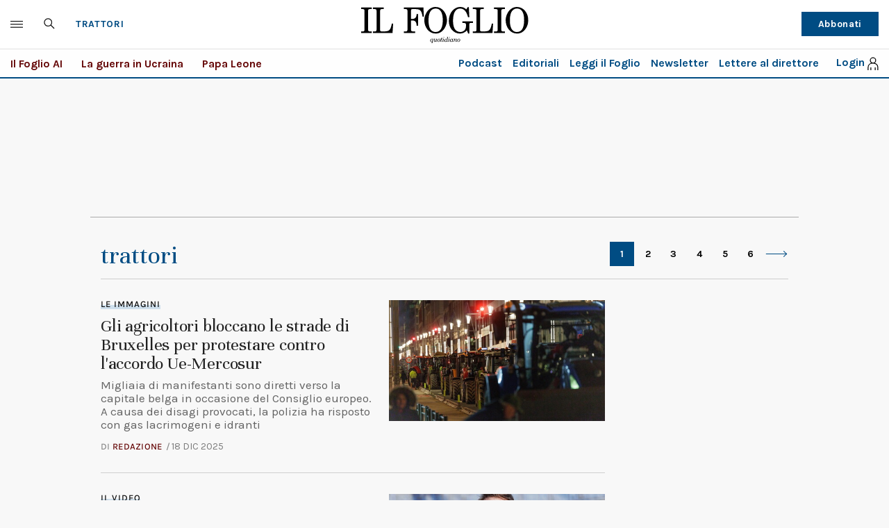

--- FILE ---
content_type: text/html; charset=UTF-8
request_url: https://www.ilfoglio.it/tag/trattori/
body_size: 33954
content:







        
        
        
        
        <!-- /assets/2020/html/variables.html?label=trattori -->
        





<!DOCTYPE html>
<!--[if lt IE 8 ]><html lang="it" class="no-js"><![endif]-->
<!--[if IE 8 ]><html lang="it" class="no-js ie8"><![endif]-->
<!--[if IE 9 ]><html lang="it" class="no-js ie9"><![endif]-->
<!--[if (gt IE 9)|!(IE)]><!--><html lang="it" class="no-js"><!--<![endif]-->
	<head>
        <title>trattori - Il Foglio</title>
<meta name="viewport" content="width=device-width, initial-scale=1.0">
<meta name="description" content="Notizie, approfondimenti e commenti sulle ultime notizie di trattori. Interviste, grafici e news e storie in esclusiva."/>
<meta name="Keywords" content="trattori"/>

<meta http-equiv="X-UA-Compatible" content="IE=Edge" />
<meta http-equiv="Content-Type" content="text/html;charset=UTF-8" />
<meta name="thumbnail" content="https://img-prod.ilfoglio.it/2025/12/18/101750794-76dc2074-7240-4be2-b68c-30a855060340.jpg"/>

<link rel="canonical" href="https://www.ilfoglio.it/tag/trattori/"/>

<meta property="og:type" content="article">
<meta property="og:title" content="trattori - Il Foglio">
<meta property="og:description" content="Notizie, approfondimenti e commenti sulle ultime notizie di trattori. Interviste, grafici e news e storie in esclusiva.">
<meta property="og:image" content="https://img-prod.ilfoglio.it/2025/12/18/101750794-76dc2074-7240-4be2-b68c-30a855060340.jpg">
<meta property="og:image:width"  content="1200" >
<meta property="og:image:height" content="630">
<meta property="og:url" content="https://www.ilfoglio.it/tag/trattori//">
<meta property="fb:app_id" content="1853129581606944">
<meta property="twitter:card" content="summary_large_image">
<meta property="twitter:site" content="@ilfoglio_it">
<meta property="twitter:creator" content="@ilfoglio_it">
<meta property="twitter:title" content=">trattori - Il Foglio ">
<meta property="twitter:description" content="Notizie, approfondimenti e commenti sulle ultime notizie di trattori. Interviste, grafici e news e storie in esclusiva.">
<meta property="twitter:url" content="https://www.ilfoglio.it/tag/trattori//">
<meta property="twitter:image" content="https://img-prod.ilfoglio.it/2025/12/18/101750794-76dc2074-7240-4be2-b68c-30a855060340.jpg">
<meta property="twitter:image:width"  content="1200">
<meta property="twitter:image:height" content="630">
<link rel="image_src" href="https://img-prod.ilfoglio.it/2025/12/18/101750794-76dc2074-7240-4be2-b68c-30a855060340.jpg" />
<meta name="publisher" content="Il Foglio" /> 
<meta name="url" content="https://www.ilfoglio.it/tag/trattori//" />
<meta property="fb:pages" content="61703722992" />

<script>
	const ssoUrlTop = " //sso.ilfoglio.it";
	const ssoApiUrlTop = "//api.ilfoglio.it/api/v1";
    const ssoWebisteUrl = "https://www.ilfoglio.it/assets";
</script>
<meta name="google-signin-client_id" content="743046822656-je9m5a3ccvp3ml68p4r5bthmj92ff8ce.apps.googleusercontent.com" />

      
<script src="https://news.google.com/swg/js/v1/swg-gaa.js"></script>
<script async src="https://news.google.com/swg/js/v1/swg.js"></script>
<script src="https://apis.google.com/js/platform.js" async defer></script>
 
<script>




    /**
     * Returns anchor element from a given URL.
     * @return {HTMLAnchorElement}
     */
    function getAnchorFromUrl(url) {
        const a = document.createElement('a');
        a.href = url;
        return a.hostname;
    }

    /**
     * Returns query params from URL.
     * @return {!Object<string, string>}
     */
    function getQueryParams() {
        const queryParams = {};
        location.search
            .substring(1)
            .split('&')
            .forEach(pair => {
                const parts = pair.split('=');
                queryParams[parts[0]] = parts[1];
            });
        return queryParams;
    }
    /**
     * Returns true if the URL contains valid Google Article Access (GAA) params.
     * @return {boolean}
     */
    function isGaa() {
        // Validate GAA params.
        const params = getQueryParams();
        if (!params.gaa_at) {
            return false;
        }
        if (!params.gaa_n) {
            console.error('SwG Entitlements: The `gaa_n` URL param is missing.');
            return false;
        }
        if (!params.gaa_sig) {
            console.error('SwG Entitlements: The `gaa_sig` URL param is missing.');
            return false;
        }
        if (!params.gaa_ts) {
            console.error('SwG Entitlements: The `gaa_ts` URL param is missing.');
            return false;
        }
        if (parseInt(params.gaa_ts, 16) < Date.now() / 1000) {
            console.error(
                'SwG Entitlements: The `gaa_ts` URL param should ' +
                'contain a hex string timestamp which points to the future.'
            );
            return false;
        }

        // Validate referrer.
        // NOTE: This regex was copied from SwG's AMP extension. https://github.com/ampproject/amphtml/blob/c23bf281f817a2ee5df73f6fd45e9f4b71bb68b6/extensions/amp-subscriptions-google/0.1/amp-subscriptions-google.js#L56
        const GOOGLE_DOMAIN_RE = /(https?:\/\/(.+?\.)?google\.com(\/[A-Za-z0-9\-\._~:\/\?#\[\]@!$&'\(\)\*\+,;\=]*)?)/;
        const referrer = document.referrer;
        if (
            referrer.indexOf('https') < 0 ||
            !GOOGLE_DOMAIN_RE.test(referrer)
        ) {
            // Real publications should bail if this referrer check fails.
            // This script is only logging a warning for metering demo purposes.
            console.warn(
                `SwG Entitlements: This page's referrer ("${referrer.origin}") can't ` +
                'grant Google Article Access. Real publications should bail if this ' +
                'referrer check fails.'
            );
            return false;
        }

        return true;
    }

    function parseJwt(token) {
        var base64Url = token.split('.')[1];
        var base64 = base64Url.replace(/-/g, '+').replace(/_/g, '/');
        var jsonPayload = decodeURIComponent(atob(base64).split('').map(function(c) {
            return '%' + ('00' + c.charCodeAt(0).toString(16)).slice(-2);
        }).join(''));

        return JSON.parse(jsonPayload);
    };

    function readCookie(name) {
        var nameEQ = name + "=";
        var ca = document.cookie.split(';');
        for (var i = 0; i < ca.length; i++) {
            var c = ca[i];
            while (c.charAt(0) === ' ') {
                c = c.substring(1, c.length);
            }
            if (c.indexOf(nameEQ) === 0) {
                return c.substring(nameEQ.length, c.length);
            }
        }
        return null;
    }

    function deleteCookie(name) {
        document.cookie = name + '=; Path=/; Expires=Thu, 01 Jan 1970 00:00:01 GMT;';
    }
    let userloginTop = {
        ssoData: {},
        cogit: readCookie('_cogit'),
        cogat: readCookie('_cogat'),
        isLogged: function() {
            if (this.cogit != null) {
                this.ssoData = parseJwt(this.cogit);
            }
            return this.cogit != null;
        }
    }
    let authWeb = false;
    let entitlementsSubscriptions = null;
    let entitlements_access_token = null;
    if (userloginTop.isLogged()) {
        if (userloginTop.ssoData.auth_web == "true")
            authWeb = true;
    }

    function checkAccountLinking() {

        if (readCookie("saveSubscription") === "false")
            return;

        var xhr = new XMLHttpRequest();
        xhr.open('POST', ssoApiUrlTop + '/swg/need_save_subscription');
        //xhr.withCredentials = true;
        xhr.setRequestHeader('Content-Type', 'application/x-www-form-urlencoded');
        xhr.setRequestHeader('Authorization', 'Bearer ' + userloginTop.cogat);
        xhr.onload = function() {
            //console.log('Signed in as: ' + xhr.responseText);
        };
        xhr.onreadystatechange = function() {
            if (xhr.readyState == XMLHttpRequest.DONE) {
                var data = jQuery.parseJSON(xhr.responseText);

                if (data && data.entitlements_access_token) {
                    entitlements_access_token = data.entitlements_access_token;

                    (self.SWG = self.SWG || []).push(async subscriptions => {
                        subscriptions.saveSubscription(() => {
                            return {
                                token: entitlements_access_token
                            }
                        }).then(
                            // handle flow completion or user declining as shown in above example
                            result => {
                                if (result) {
                                    updateAccountLining(entitlements_access_token, userloginTop.cogat);

                                } else {
                                    document.cookie = "saveSubscription=false";
                                }
                            }
                        );
                    })
                } else {
                    console.log("ALREADY LINKED", data);
                    document.cookie = "saveSubscription=false";
                }
            }
        };
        xhr_string = [];

        if (userloginTop.cogat) {
            xhr_string.push('access_token=' + userloginTop.cogat);
        }
        /* if (token != undefined) {
             xhr_string.push('id_token=' + token);
         }*/
        xhr.send(xhr_string.join('&'));
    }

    function updateAccountLining(entitlements_access_token, accesstoken) {

        var xhr = new XMLHttpRequest(entitlements_access_token);
        xhr.open('POST', ssoApiUrlTop + '/swg/confirm_entitlements_access_token');
        //xhr.withCredentials = true;
        xhr.setRequestHeader('Content-Type', 'application/x-www-form-urlencoded');
        xhr.setRequestHeader('Authorization', 'Bearer ' + userloginTop.cogat);
        xhr.onload = function() {
            //console.log('Signed in as: ' + xhr.responseText);
        };
        xhr.onreadystatechange = function() {
            if (xhr.readyState == XMLHttpRequest.DONE) {
                var data = jQuery.parseJSON(xhr.responseText);
                console.log(data);
            } else {
                console.log("Error confirm accesstoken");
            }
        };
        xhr_string = [];
        /*
        if (id_token != undefined) {
            xhr_string.push('id_token=' + id_token);
        }
        */
        if (accesstoken != undefined) {
            xhr_string.push('access_token=' + accesstoken);
        }
        if (entitlements_access_token != undefined) {
            xhr_string.push('entitlements_access_token=' + entitlements_access_token);
        }
        xhr.send(xhr_string.join('&'));
    }

    function updateUserPackage(subscribeData) {
        var xhr = new XMLHttpRequest(subscribeData);
        xhr.open('POST', ssoApiUrlTop + '/swg/complete_deferred_account_creation');
        //xhr.withCredentials = true;
        xhr.setRequestHeader('Content-Type', 'application/x-www-form-urlencoded');
        xhr.onload = function() {
            //console.log('Signed in as: ' + xhr.responseText);
        };
        xhr.onreadystatechange = function() {
            if (xhr.readyState == XMLHttpRequest.DONE) {
                var data = jQuery.parseJSON(xhr.responseText);
                console.log(data);

            } else {
                console.log("Error deferred creation");
            }
        };
        xhr_string = [];

        if (subscribeData != undefined) {
            xhr_string.push('subscribeData=' + subscribeData);
        }
        xhr.send(xhr_string.join('&'));
    }

    function loginSocialAuto() {
        let urlSSO = ssoUrlTop + "/signin.html?provider=google&redirect=" + window.location.href;
        location.href = urlSSO;
    }

    function sendEventToGoogleSubs(event) {

        switch (event.eventType) {
            case 1007: //ACTION_SWG_BUTTON_CLICK: 1007,
                gtag('event', 'ACTION_SWG_BUTTON_CLICK', {
                    'event_category': 'GoogleSubscriptions',
                    'event_label': 'Subscribi with Gooogle'
                });
                break;
            default:
                gtag('event', event.eventType, {
                    'event_category': 'GoogleSubscriptions',
                    'event_label': event.eventType
                });
        }
    }

    function getProductList(ents) {
        var products = [];
        var entitlements = ents && ents['entitlements'];

        if (!entitlements) {
            return products;
        }

        for (var i = 0; i < entitlements.length; i++) {
            var entitlement = entitlements[i];
            var entitlementProducts = entitlement['products'];

            for (var j = 0; j < entitlementProducts.length; j++) {
                var product = entitlementProducts[j];
                products.push(product);
            }
        }

        return products;
    }

    function openPayWall() {
        //appStart();
        fetchMetering();
        if (typeof isPayArticle === "undefined") {
            isPayArticle = true;
        }

        if (isPayArticle) {
            if (localStorage.getItem('meteringRegistrationId')) {
                userlogin.idTokenGg = localStorage.getItem('meteringRegistrationId');
            }
            userlogin.paywallContentExtendedAccess(encodeURIComponent(location.href));
        }
    }


    function initSwg() {

        (self.SWG = self.SWG || []).push(function(subscriptions) {
            // SwG is ready to be called via subscriptions interface.
            console.log("SwG is ready", subscriptions);
            subscriptions.getEventManager().then(manager => {
                manager.registerEventListener((event) => {
                    // Add code here to send the event to your analytics
                    sendEventToGoogleSubs(event);
                    console.log("new event", event.eventType);
                })
            });


            subscriptions.setOnEntitlementsResponse(function(entitlementsPromise) {
                entitlementsPromise.then(function(entitlements) {
                    // Handle the entitlements.
                    console.log("entitlements", entitlements);

                    if (entitlements) {
                        var products = getProductList(entitlements.json());

                        subscriptions.getPropensityModule().then(function(module) {
                            if (products.length > 0) {
                                module.sendSubscriptionState('subscriber', {
                                    'product': products
                                });
                            } else {
                                module.sendSubscriptionState('non_subscriber');
                            } // Get initial propensity scores


                            module.getPropensity().then(function(score) {
                                if (score.header && score.header.ok) {
                                    var scores = score.body.scores;
                                    scores.forEach(function(scoreDetail) {
                                        var value = scoreDetail.score && scoreDetail.score.value;
                                        (0, _log.log)('Propensity to subscribe for ', scoreDetail.product);

                                        if (value) {
                                            (0, _log.log)('bucketed: ', scoreDetail.score.bucketed);
                                            (0, _log.log)('score: ', value);
                                        } else {
                                            (0, _log.log)('Not available: ', scoreDetail.error);
                                        }
                                    });
                                } else {
                                    var reason;

                                    if (score.header) {
                                        reason = score.body && score.body.error;
                                    }

                                    (0, _log.log)('Propensity score unavailable: ', reason);
                                }
                            });
                        });
                    } else {
                        subscriptions.getPropensityModule().then(function(module) {
                            module.sendSubscriptionState('unknown');
                        });
                    }

                    if (entitlements.entitlements.length > 0 && entitlements.entitlements[0].source == "google" && !authWeb) {
                        //put entitlements for extend access check and remove
                        entitlementsSubscriptions = entitlements;

                        setTimeout(function(entitlements) {
                            data = {
                                'purchaseData': entitlements.entitlements[0].subscriptionToken,
                            };

                            const accountPromise = new Promise(function(resolve, reject) {
                                var xhr = new XMLHttpRequest();
                                xhr.open('POST', ssoApiUrlTop + '/swg/check_entitlement');
                                //xhr.withCredentials = true;
                                xhr.setRequestHeader('Content-Type', 'application/x-www-form-urlencoded');
                                xhr.onload = function() {
                                    //console.log('Signed in as: ' + xhr.responseText);
                                };
                                xhr.onreadystatechange = function() {
                                    if (xhr.readyState == XMLHttpRequest.DONE) {
                                        var data = jQuery.parseJSON(xhr.responseText);
                                        console.log(data);
                                        if (data.status == "OK") {
                                            resolve(true);
                                        } else {
                                            resolve(false);
                                        }
                                    }
                                };
                                xhr_string = [];

                                if (data.purchaseData != undefined) {
                                    try {
                                        let purchaseData = JSON.parse(data.purchaseData);
                                        console.log(purchaseData.purchaseToken);
                                        xhr_string.push('purchaseData=' + purchaseData.purchaseToken);
                                    } catch (e) {
                                        console.log("problem check entitlement!");
                                    }
                                }
                                xhr.send(xhr_string.join('&'));
                            });



                            subscriptions.waitForSubscriptionLookup(accountPromise).then(function(account) {
                                if (account) {

                                    subscriptions.showLoginPrompt().then(function(response) {
                                        subscriptions.showLoginNotification().then(function(response) {
                                            console.log("waitForSubscriptionLookup", response);
                                            loginSocialAuto();

                                        });

                                    }, function(reason) {
                                        //openPayWall();
                                        console.log("NO waitForSubscriptionLookup", reason);
                                    });

                                } else {
                                    // Account was not found, or existing account has no subscription.
                                    // Let's create a new one or link to the existing publisher account.
                                    subscriptions.completeDeferredAccountCreation({
                                        entitlements: entitlements,
                                        consent: true
                                    }).then(response => {
                                        // 1. The user has consented to account creation. Create account
                                        // based on the response.
                                        // 2. Signal that the account creation is complete.
                                        console.log(response);
                                        updateUserPackage(JSON.stringify(response));
                                        response.complete().then(() => {
                                            // 3. The flow is complete.
                                            loginSocialAuto();
                                        });
                                    });

                                }
                            });

                            entitlements.ack();
                        }, 2000, entitlements);
                    } else {
                        //openPayWall();
                        subscriptions.setOnPaymentResponse(function(paymentResponse) {
                            paymentResponse.then(function(response) {
                                // 1. Handle the payment response.
                                // 2. Once the payment is processed (see Create Accounts for New Subscribers):
                                updateUserPackage(JSON.stringify(response));
                                response.complete().then(function() {
                                    // 3. The subscription is fully processed.
                                    loginSocialAuto();
                                });
                            });
                        });

                        subscriptions.setOnLoginRequest(function() {
                            // Handles user clicking "Already Subscribed?"
                            // Redirects user to publisher login page
                            if (isGaa()) {
                                localStorage.setItem('fromGoogleNews', 'true');
                            }
                            let urlSSO = ssoUrlTop + "/login.html?redirect=" + window.location.href;
                            location.href = urlSSO;
                        });
                        setTimeout(function(subscriptions) {

                            if (userloginTop.cogat != null) {
                                checkAccountLinking();
                                console.log("START saveSubscriptions");
                            } else {
                                console.log('not registerd');
                            }

                        }, 2000, subscriptions);
                    }

                });
            });
        });

    }

</script>
<link rel="icon" href="//www.ilfoglio.it/assets/2020/images/favicon.ico?v=1.8.6
" type="image/x-icon" />
<link rel="apple-touch-icon" href="//www.ilfoglio.it/assets/2020/images/favicon.ico?v=1.8.6
" type="image/x-icon" />

<link rel="stylesheet" type="text/css" href="//www.ilfoglio.it/assets/2020/css/main.css?v=1.8.6
">
<link rel="stylesheet" type="text/css" href="https://cdn.jsdelivr.net/npm/slick-carousel@1.8.1/slick/slick.css"/>
<link rel="stylesheet" type="text/css" href="//www.ilfoglio.it/assets/2020/css/jquery-ui.min.css">
<link href="https://fonts.googleapis.com/css2?family=Unna:ital,wght@0,400;0,700;1,400;1,700&display=swap" rel="stylesheet">
<link href="https://fonts.googleapis.com/css2?family=Karla:wght@400;700&display=swap" rel="stylesheet">
<link rel="stylesheet" type="text/css" href="//www.ilfoglio.it/assets/2020/css/custom.css?v=1.8.6
">
<script src="https://ilfoglio-ita-pw.newsmemory.com/?meter&service=onstop&v=2" async></script>

<!-- TCF stub -->
<script type="text/javascript">
!function(){"use strict";function t(r){return t="function"==typeof Symbol&&"symbol"==typeof Symbol.iterator?function(t){return typeof t}:function(t){return t&&"function"==typeof Symbol&&t.constructor===Symbol&&t!==Symbol.prototype?"symbol":typeof t},t(r)}var r="undefined"!=typeof globalThis?globalThis:"undefined"!=typeof window?window:"undefined"!=typeof global?global:"undefined"!=typeof self?self:{};function n(t,r){return t(r={exports:{}},r.exports),r.exports}var e,o,i=function(t){return t&&t.Math===Math&&t},u=i("object"==typeof globalThis&&globalThis)||i("object"==typeof window&&window)||i("object"==typeof self&&self)||i("object"==typeof r&&r)||i("object"==typeof r&&r)||function(){return this}()||Function("return this")(),c=function(t){try{return!!t()}catch(t){return!0}},a=!c((function(){return 7!==Object.defineProperty({},1,{get:function(){return 7}})[1]})),f=!c((function(){var t=function(){}.bind();return"function"!=typeof t||t.hasOwnProperty("prototype")})),s=Function.prototype.call,l=f?s.bind(s):function(){return s.apply(s,arguments)},p={}.propertyIsEnumerable,y=Object.getOwnPropertyDescriptor,v={f:y&&!p.call({1:2},1)?function(t){var r=y(this,t);return!!r&&r.enumerable}:p},b=function(t,r){return{enumerable:!(1&t),configurable:!(2&t),writable:!(4&t),value:r}},g=Function.prototype,d=g.call,h=f&&g.bind.bind(d,d),m=f?h:function(t){return function(){return d.apply(t,arguments)}},S=m({}.toString),w=m("".slice),O=function(t){return w(S(t),8,-1)},j=Object,P=m("".split),T=c((function(){return!j("z").propertyIsEnumerable(0)}))?function(t){return"String"===O(t)?P(t,""):j(t)}:j,L=function(t){return null==t},A=TypeError,_=function(t){if(L(t))throw new A("Can't call method on "+t);return t},E=function(t){return T(_(t))},F="object"==typeof document&&document.all,I={all:F,IS_HTMLDDA:void 0===F&&void 0!==F},M=I.all,k=I.IS_HTMLDDA?function(t){return"function"==typeof t||t===M}:function(t){return"function"==typeof t},C=I.all,D=I.IS_HTMLDDA?function(t){return"object"==typeof t?null!==t:k(t)||t===C}:function(t){return"object"==typeof t?null!==t:k(t)},R=function(t,r){return arguments.length<2?(n=u[t],k(n)?n:void 0):u[t]&&u[t][r];var n},x=m({}.isPrototypeOf),N="undefined"!=typeof navigator&&String(navigator.userAgent)||"",G=u.process,V=u.Deno,z=G&&G.versions||V&&V.version,B=z&&z.v8;B&&(o=(e=B.split("."))[0]>0&&e[0]<4?1:+(e[0]+e[1])),!o&&N&&(!(e=N.match(/Edge\/(\d+)/))||e[1]>=74)&&(e=N.match(/Chrome\/(\d+)/))&&(o=+e[1]);var H=o,U=u.String,W=!!Object.getOwnPropertySymbols&&!c((function(){var t=Symbol("symbol detection");return!U(t)||!(Object(t)instanceof Symbol)||!Symbol.sham&&H&&H<41})),$=W&&!Symbol.sham&&"symbol"==typeof Symbol.iterator,J=Object,X=$?function(t){return"symbol"==typeof t}:function(t){var r=R("Symbol");return k(r)&&x(r.prototype,J(t))},Y=String,q=function(t){try{return Y(t)}catch(t){return"Object"}},K=TypeError,Q=function(t){if(k(t))return t;throw new K(q(t)+" is not a function")},Z=TypeError,tt=Object.defineProperty,rt=function(t,r){try{tt(u,t,{value:r,configurable:!0,writable:!0})}catch(n){u[t]=r}return r},nt="__core-js_shared__",et=u[nt]||rt(nt,{}),ot=n((function(t){(t.exports=function(t,r){return et[t]||(et[t]=void 0!==r?r:{})})("versions",[]).push({version:"3.33.3",mode:"global",copyright:"© 2014-2023 Denis Pushkarev (zloirock.ru)",license:"https://github.com/zloirock/core-js/blob/v3.33.3/LICENSE",source:"https://github.com/zloirock/core-js"})})),it=Object,ut=function(t){return it(_(t))},ct=m({}.hasOwnProperty),at=Object.hasOwn||function(t,r){return ct(ut(t),r)},ft=0,st=Math.random(),lt=m(1..toString),pt=function(t){return"Symbol("+(void 0===t?"":t)+")_"+lt(++ft+st,36)},yt=u.Symbol,vt=ot("wks"),bt=$?yt.for||yt:yt&&yt.withoutSetter||pt,gt=function(t){return at(vt,t)||(vt[t]=W&&at(yt,t)?yt[t]:bt("Symbol."+t)),vt[t]},dt=TypeError,ht=gt("toPrimitive"),mt=function(t){var r=function(t,r){if(!D(t)||X(t))return t;var n,e,o=(n=t[ht],L(n)?void 0:Q(n));if(o){if(void 0===r&&(r="default"),e=l(o,t,r),!D(e)||X(e))return e;throw new dt("Can't convert object to primitive value")}return void 0===r&&(r="number"),function(t,r){var n,e;if("string"===r&&k(n=t.toString)&&!D(e=l(n,t)))return e;if(k(n=t.valueOf)&&!D(e=l(n,t)))return e;if("string"!==r&&k(n=t.toString)&&!D(e=l(n,t)))return e;throw new Z("Can't convert object to primitive value")}(t,r)}(t,"string");return X(r)?r:r+""},St=u.document,wt=D(St)&&D(St.createElement),Ot=function(t){return wt?St.createElement(t):{}},jt=!a&&!c((function(){return 7!==Object.defineProperty(Ot("div"),"a",{get:function(){return 7}}).a})),Pt=Object.getOwnPropertyDescriptor,Tt={f:a?Pt:function(t,r){if(t=E(t),r=mt(r),jt)try{return Pt(t,r)}catch(t){}if(at(t,r))return b(!l(v.f,t,r),t[r])}},Lt=a&&c((function(){return 42!==Object.defineProperty((function(){}),"prototype",{value:42,writable:!1}).prototype})),At=String,_t=TypeError,Et=function(t){if(D(t))return t;throw new _t(At(t)+" is not an object")},Ft=TypeError,It=Object.defineProperty,Mt=Object.getOwnPropertyDescriptor,kt="enumerable",Ct="configurable",Dt="writable",Rt={f:a?Lt?function(t,r,n){if(Et(t),r=mt(r),Et(n),"function"==typeof t&&"prototype"===r&&"value"in n&&Dt in n&&!n[Dt]){var e=Mt(t,r);e&&e[Dt]&&(t[r]=n.value,n={configurable:Ct in n?n[Ct]:e[Ct],enumerable:kt in n?n[kt]:e[kt],writable:!1})}return It(t,r,n)}:It:function(t,r,n){if(Et(t),r=mt(r),Et(n),jt)try{return It(t,r,n)}catch(t){}if("get"in n||"set"in n)throw new Ft("Accessors not supported");return"value"in n&&(t[r]=n.value),t}},xt=a?function(t,r,n){return Rt.f(t,r,b(1,n))}:function(t,r,n){return t[r]=n,t},Nt=Function.prototype,Gt=a&&Object.getOwnPropertyDescriptor,Vt=at(Nt,"name"),zt={EXISTS:Vt,PROPER:Vt&&"something"===function(){}.name,CONFIGURABLE:Vt&&(!a||a&&Gt(Nt,"name").configurable)},Bt=m(Function.toString);k(et.inspectSource)||(et.inspectSource=function(t){return Bt(t)});var Ht,Ut,Wt,$t=et.inspectSource,Jt=u.WeakMap,Xt=k(Jt)&&/native code/.test(String(Jt)),Yt=ot("keys"),qt=function(t){return Yt[t]||(Yt[t]=pt(t))},Kt={},Qt="Object already initialized",Zt=u.TypeError,tr=u.WeakMap;if(Xt||et.state){var rr=et.state||(et.state=new tr);rr.get=rr.get,rr.has=rr.has,rr.set=rr.set,Ht=function(t,r){if(rr.has(t))throw new Zt(Qt);return r.facade=t,rr.set(t,r),r},Ut=function(t){return rr.get(t)||{}},Wt=function(t){return rr.has(t)}}else{var nr=qt("state");Kt[nr]=!0,Ht=function(t,r){if(at(t,nr))throw new Zt(Qt);return r.facade=t,xt(t,nr,r),r},Ut=function(t){return at(t,nr)?t[nr]:{}},Wt=function(t){return at(t,nr)}}var er={set:Ht,get:Ut,has:Wt,enforce:function(t){return Wt(t)?Ut(t):Ht(t,{})},getterFor:function(t){return function(r){var n;if(!D(r)||(n=Ut(r)).type!==t)throw new Zt("Incompatible receiver, "+t+" required");return n}}},or=n((function(t){var r=zt.CONFIGURABLE,n=er.enforce,e=er.get,o=String,i=Object.defineProperty,u=m("".slice),f=m("".replace),s=m([].join),l=a&&!c((function(){return 8!==i((function(){}),"length",{value:8}).length})),p=String(String).split("String"),y=t.exports=function(t,e,c){"Symbol("===u(o(e),0,7)&&(e="["+f(o(e),/^Symbol\(([^)]*)\)/,"$1")+"]"),c&&c.getter&&(e="get "+e),c&&c.setter&&(e="set "+e),(!at(t,"name")||r&&t.name!==e)&&(a?i(t,"name",{value:e,configurable:!0}):t.name=e),l&&c&&at(c,"arity")&&t.length!==c.arity&&i(t,"length",{value:c.arity});try{c&&at(c,"constructor")&&c.constructor?a&&i(t,"prototype",{writable:!1}):t.prototype&&(t.prototype=void 0)}catch(t){}var y=n(t);return at(y,"source")||(y.source=s(p,"string"==typeof e?e:"")),t};Function.prototype.toString=y((function(){return k(this)&&e(this).source||$t(this)}),"toString")})),ir=function(t,r,n,e){e||(e={});var o=e.enumerable,i=void 0!==e.name?e.name:r;if(k(n)&&or(n,i,e),e.global)o?t[r]=n:rt(r,n);else{try{e.unsafe?t[r]&&(o=!0):delete t[r]}catch(t){}o?t[r]=n:Rt.f(t,r,{value:n,enumerable:!1,configurable:!e.nonConfigurable,writable:!e.nonWritable})}return t},ur=Math.ceil,cr=Math.floor,ar=Math.trunc||function(t){var r=+t;return(r>0?cr:ur)(r)},fr=function(t){var r=+t;return r!=r||0===r?0:ar(r)},sr=Math.max,lr=Math.min,pr=function(t,r){var n=fr(t);return n<0?sr(n+r,0):lr(n,r)},yr=Math.min,vr=function(t){return(r=t.length)>0?yr(fr(r),9007199254740991):0;var r},br=function(t){return function(r,n,e){var o,i=E(r),u=vr(i),c=pr(e,u);if(t&&n!=n){for(;u>c;)if((o=i[c++])!=o)return!0}else for(;u>c;c++)if((t||c in i)&&i[c]===n)return t||c||0;return!t&&-1}},gr=(br(!0),br(!1)),dr=m([].push),hr=function(t,r){var n,e=E(t),o=0,i=[];for(n in e)!at(Kt,n)&&at(e,n)&&dr(i,n);for(;r.length>o;)at(e,n=r[o++])&&(~gr(i,n)||dr(i,n));return i},mr=["constructor","hasOwnProperty","isPrototypeOf","propertyIsEnumerable","toLocaleString","toString","valueOf"],Sr=mr.concat("length","prototype"),wr={f:Object.getOwnPropertyNames||function(t){return hr(t,Sr)}},Or={f:Object.getOwnPropertySymbols},jr=m([].concat),Pr=R("Reflect","ownKeys")||function(t){var r=wr.f(Et(t)),n=Or.f;return n?jr(r,n(t)):r},Tr=function(t,r,n){for(var e=Pr(r),o=Rt.f,i=Tt.f,u=0;u<e.length;u++){var c=e[u];at(t,c)||n&&at(n,c)||o(t,c,i(r,c))}},Lr=/#|\.prototype\./,Ar=function(t,r){var n=Er[_r(t)];return n===Ir||n!==Fr&&(k(r)?c(r):!!r)},_r=Ar.normalize=function(t){return String(t).replace(Lr,".").toLowerCase()},Er=Ar.data={},Fr=Ar.NATIVE="N",Ir=Ar.POLYFILL="P",Mr=Ar,kr=Tt.f,Cr=function(t,r){var n,e,o,i,c,a=t.target,f=t.global,s=t.stat;if(n=f?u:s?u[a]||rt(a,{}):(u[a]||{}).prototype)for(e in r){if(i=r[e],o=t.dontCallGetSet?(c=kr(n,e))&&c.value:n[e],!Mr(f?e:a+(s?".":"#")+e,t.forced)&&void 0!==o){if(typeof i==typeof o)continue;Tr(i,o)}(t.sham||o&&o.sham)&&xt(i,"sham",!0),ir(n,e,i,t)}},Dr={};Dr[gt("toStringTag")]="z";var Rr,xr="[object z]"===String(Dr),Nr=gt("toStringTag"),Gr=Object,Vr="Arguments"===O(function(){return arguments}()),zr=xr?O:function(t){var r,n,e;return void 0===t?"Undefined":null===t?"Null":"string"==typeof(n=function(t,r){try{return t[r]}catch(t){}}(r=Gr(t),Nr))?n:Vr?O(r):"Object"===(e=O(r))&&k(r.callee)?"Arguments":e},Br=String,Hr=function(t){if("Symbol"===zr(t))throw new TypeError("Cannot convert a Symbol value to a string");return Br(t)},Ur=Object.keys||function(t){return hr(t,mr)},Wr=a&&!Lt?Object.defineProperties:function(t,r){Et(t);for(var n,e=E(r),o=Ur(r),i=o.length,u=0;i>u;)Rt.f(t,n=o[u++],e[n]);return t},$r={f:Wr},Jr=R("document","documentElement"),Xr="prototype",Yr="script",qr=qt("IE_PROTO"),Kr=function(){},Qr=function(t){return"<"+Yr+">"+t+"</"+Yr+">"},Zr=function(t){t.write(Qr("")),t.close();var r=t.parentWindow.Object;return t=null,r},tn=function(){try{Rr=new ActiveXObject("htmlfile")}catch(t){}var t,r,n;tn="undefined"!=typeof document?document.domain&&Rr?Zr(Rr):(r=Ot("iframe"),n="java"+Yr+":",r.style.display="none",Jr.appendChild(r),r.src=String(n),(t=r.contentWindow.document).open(),t.write(Qr("document.F=Object")),t.close(),t.F):Zr(Rr);for(var e=mr.length;e--;)delete tn[Xr][mr[e]];return tn()};Kt[qr]=!0;var rn=Object.create||function(t,r){var n;return null!==t?(Kr[Xr]=Et(t),n=new Kr,Kr[Xr]=null,n[qr]=t):n=tn(),void 0===r?n:$r.f(n,r)},nn=Array,en=Math.max,on=wr.f,un="object"==typeof window&&window&&Object.getOwnPropertyNames?Object.getOwnPropertyNames(window):[],cn={f:function(t){return un&&"Window"===O(t)?function(t){try{return on(t)}catch(t){return function(t,r,n){for(var e,o,i,u,c=vr(t),a=pr(void 0,c),f=pr(c,c),s=nn(en(f-a,0)),l=0;a<f;a++,l++)e=s,o=l,i=t[a],(u=mt(o))in e?Rt.f(e,u,b(0,i)):e[u]=i;return s.length=l,s}(un)}}(t):on(E(t))}},an=function(t,r,n){return n.get&&or(n.get,r,{getter:!0}),n.set&&or(n.set,r,{setter:!0}),Rt.f(t,r,n)},fn={f:gt},sn=u,ln=Rt.f,pn=function(t){var r=sn.Symbol||(sn.Symbol={});at(r,t)||ln(r,t,{value:fn.f(t)})},yn=Rt.f,vn=gt("toStringTag"),bn=function(t,r,n){t&&!n&&(t=t.prototype),t&&!at(t,vn)&&yn(t,vn,{configurable:!0,value:r})},gn=function(t){if("Function"===O(t))return m(t)},dn=gn(gn.bind),hn=Array.isArray||function(t){return"Array"===O(t)},mn=function(){},Sn=[],wn=R("Reflect","construct"),On=/^\s*(?:class|function)\b/,jn=m(On.exec),Pn=!On.test(mn),Tn=function(t){if(!k(t))return!1;try{return wn(mn,Sn,t),!0}catch(t){return!1}},Ln=function(t){if(!k(t))return!1;switch(zr(t)){case"AsyncFunction":case"GeneratorFunction":case"AsyncGeneratorFunction":return!1}try{return Pn||!!jn(On,$t(t))}catch(t){return!0}};Ln.sham=!0;var An=!wn||c((function(){var t;return Tn(Tn.call)||!Tn(Object)||!Tn((function(){t=!0}))||t}))?Ln:Tn,_n=gt("species"),En=Array,Fn=function(t,r){return new(function(t){var r;return hn(t)&&(r=t.constructor,(An(r)&&(r===En||hn(r.prototype))||D(r)&&null===(r=r[_n]))&&(r=void 0)),void 0===r?En:r}(t))(0===r?0:r)},In=m([].push),Mn=function(t){var r=1===t,n=2===t,e=3===t,o=4===t,i=6===t,u=7===t,c=5===t||i;return function(a,s,l,p){for(var y,v,b=ut(a),g=T(b),d=function(t,r){return Q(t),void 0===r?t:f?dn(t,r):function(){return t.apply(r,arguments)}}(s,l),h=vr(g),m=0,S=p||Fn,w=r?S(a,h):n||u?S(a,0):void 0;h>m;m++)if((c||m in g)&&(v=d(y=g[m],m,b),t))if(r)w[m]=v;else if(v)switch(t){case 3:return!0;case 5:return y;case 6:return m;case 2:In(w,y)}else switch(t){case 4:return!1;case 7:In(w,y)}return i?-1:e||o?o:w}},kn=[Mn(0),Mn(1),Mn(2),Mn(3),Mn(4),Mn(5),Mn(6),Mn(7)][0],Cn=qt("hidden"),Dn="Symbol",Rn="prototype",xn=er.set,Nn=er.getterFor(Dn),Gn=Object[Rn],Vn=u.Symbol,zn=Vn&&Vn[Rn],Bn=u.RangeError,Hn=u.TypeError,Un=u.QObject,Wn=Tt.f,$n=Rt.f,Jn=cn.f,Xn=v.f,Yn=m([].push),qn=ot("symbols"),Kn=ot("op-symbols"),Qn=ot("wks"),Zn=!Un||!Un[Rn]||!Un[Rn].findChild,te=function(t,r,n){var e=Wn(Gn,r);e&&delete Gn[r],$n(t,r,n),e&&t!==Gn&&$n(Gn,r,e)},re=a&&c((function(){return 7!==rn($n({},"a",{get:function(){return $n(this,"a",{value:7}).a}})).a}))?te:$n,ne=function(t,r){var n=qn[t]=rn(zn);return xn(n,{type:Dn,tag:t,description:r}),a||(n.description=r),n},ee=function(t,r,n){t===Gn&&ee(Kn,r,n),Et(t);var e=mt(r);return Et(n),at(qn,e)?(n.enumerable?(at(t,Cn)&&t[Cn][e]&&(t[Cn][e]=!1),n=rn(n,{enumerable:b(0,!1)})):(at(t,Cn)||$n(t,Cn,b(1,{})),t[Cn][e]=!0),re(t,e,n)):$n(t,e,n)},oe=function(t,r){Et(t);var n=E(r),e=Ur(n).concat(ae(n));return kn(e,(function(r){a&&!l(ie,n,r)||ee(t,r,n[r])})),t},ie=function(t){var r=mt(t),n=l(Xn,this,r);return!(this===Gn&&at(qn,r)&&!at(Kn,r))&&(!(n||!at(this,r)||!at(qn,r)||at(this,Cn)&&this[Cn][r])||n)},ue=function(t,r){var n=E(t),e=mt(r);if(n!==Gn||!at(qn,e)||at(Kn,e)){var o=Wn(n,e);return!o||!at(qn,e)||at(n,Cn)&&n[Cn][e]||(o.enumerable=!0),o}},ce=function(t){var r=Jn(E(t)),n=[];return kn(r,(function(t){at(qn,t)||at(Kt,t)||Yn(n,t)})),n},ae=function(t){var r=t===Gn,n=Jn(r?Kn:E(t)),e=[];return kn(n,(function(t){!at(qn,t)||r&&!at(Gn,t)||Yn(e,qn[t])})),e};W||(Vn=function(){if(x(zn,this))throw new Hn("Symbol is not a constructor");var t=arguments.length&&void 0!==arguments[0]?Hr(arguments[0]):void 0,r=pt(t),n=function(t){var e=void 0===this?u:this;e===Gn&&l(n,Kn,t),at(e,Cn)&&at(e[Cn],r)&&(e[Cn][r]=!1);var o=b(1,t);try{re(e,r,o)}catch(t){if(!(t instanceof Bn))throw t;te(e,r,o)}};return a&&Zn&&re(Gn,r,{configurable:!0,set:n}),ne(r,t)},zn=Vn[Rn],ir(zn,"toString",(function(){return Nn(this).tag})),ir(Vn,"withoutSetter",(function(t){return ne(pt(t),t)})),v.f=ie,Rt.f=ee,$r.f=oe,Tt.f=ue,wr.f=cn.f=ce,Or.f=ae,fn.f=function(t){return ne(gt(t),t)},a&&(an(zn,"description",{configurable:!0,get:function(){return Nn(this).description}}),ir(Gn,"propertyIsEnumerable",ie,{unsafe:!0}))),Cr({global:!0,constructor:!0,wrap:!0,forced:!W,sham:!W},{Symbol:Vn}),kn(Ur(Qn),(function(t){pn(t)})),Cr({target:Dn,stat:!0,forced:!W},{useSetter:function(){Zn=!0},useSimple:function(){Zn=!1}}),Cr({target:"Object",stat:!0,forced:!W,sham:!a},{create:function(t,r){return void 0===r?rn(t):oe(rn(t),r)},defineProperty:ee,defineProperties:oe,getOwnPropertyDescriptor:ue}),Cr({target:"Object",stat:!0,forced:!W},{getOwnPropertyNames:ce}),function(){var t=R("Symbol"),r=t&&t.prototype,n=r&&r.valueOf,e=gt("toPrimitive");r&&!r[e]&&ir(r,e,(function(t){return l(n,this)}),{arity:1})}(),bn(Vn,Dn),Kt[Cn]=!0;var fe=W&&!!Symbol.for&&!!Symbol.keyFor,se=ot("string-to-symbol-registry"),le=ot("symbol-to-string-registry");Cr({target:"Symbol",stat:!0,forced:!fe},{for:function(t){var r=Hr(t);if(at(se,r))return se[r];var n=R("Symbol")(r);return se[r]=n,le[n]=r,n}});var pe=ot("symbol-to-string-registry");Cr({target:"Symbol",stat:!0,forced:!fe},{keyFor:function(t){if(!X(t))throw new TypeError(q(t)+" is not a symbol");if(at(pe,t))return pe[t]}});var ye=Function.prototype,ve=ye.apply,be=ye.call,ge="object"==typeof Reflect&&Reflect.apply||(f?be.bind(ve):function(){return be.apply(ve,arguments)}),de=m([].slice),he=m([].push),me=String,Se=R("JSON","stringify"),we=m(/./.exec),Oe=m("".charAt),je=m("".charCodeAt),Pe=m("".replace),Te=m(1..toString),Le=/[\uD800-\uDFFF]/g,Ae=/^[\uD800-\uDBFF]$/,_e=/^[\uDC00-\uDFFF]$/,Ee=!W||c((function(){var t=R("Symbol")("stringify detection");return"[null]"!==Se([t])||"{}"!==Se({a:t})||"{}"!==Se(Object(t))})),Fe=c((function(){return'"\udf06\ud834"'!==Se("\uDF06\uD834")||'"\udead"'!==Se("\uDEAD")})),Ie=function(t,r){var n=de(arguments),e=function(t){if(k(t))return t;if(hn(t)){for(var r=t.length,n=[],e=0;e<r;e++){var o=t[e];"string"==typeof o?he(n,o):"number"!=typeof o&&"Number"!==O(o)&&"String"!==O(o)||he(n,Hr(o))}var i=n.length,u=!0;return function(t,r){if(u)return u=!1,r;if(hn(this))return r;for(var e=0;e<i;e++)if(n[e]===t)return r}}}(r);if(k(e)||void 0!==t&&!X(t))return n[1]=function(t,r){if(k(e)&&(r=l(e,this,me(t),r)),!X(r))return r},ge(Se,null,n)},Me=function(t,r,n){var e=Oe(n,r-1),o=Oe(n,r+1);return we(Ae,t)&&!we(_e,o)||we(_e,t)&&!we(Ae,e)?"\\u"+Te(je(t,0),16):t};Se&&Cr({target:"JSON",stat:!0,arity:3,forced:Ee||Fe},{stringify:function(t,r,n){var e=de(arguments),o=ge(Ee?Ie:Se,null,e);return Fe&&"string"==typeof o?Pe(o,Le,Me):o}});var ke=!W||c((function(){Or.f(1)}));Cr({target:"Object",stat:!0,forced:ke},{getOwnPropertySymbols:function(t){var r=Or.f;return r?r(ut(t)):[]}});var Ce=u.Symbol,De=Ce&&Ce.prototype;if(a&&k(Ce)&&(!("description"in De)||void 0!==Ce().description)){var Re={},xe=function(){var t=arguments.length<1||void 0===arguments[0]?void 0:Hr(arguments[0]),r=x(De,this)?new Ce(t):void 0===t?Ce():Ce(t);return""===t&&(Re[r]=!0),r};Tr(xe,Ce),xe.prototype=De,De.constructor=xe;var Ne="Symbol(description detection)"===String(Ce("description detection")),Ge=m(De.valueOf),Ve=m(De.toString),ze=/^Symbol\((.*)\)[^)]+$/,Be=m("".replace),He=m("".slice);an(De,"description",{configurable:!0,get:function(){var t=Ge(this);if(at(Re,t))return"";var r=Ve(t),n=Ne?He(r,7,-1):Be(r,ze,"$1");return""===n?void 0:n}}),Cr({global:!0,constructor:!0,forced:!0},{Symbol:xe})}var Ue=xr?{}.toString:function(){return"[object "+zr(this)+"]"};xr||ir(Object.prototype,"toString",Ue,{unsafe:!0}),pn("iterator");var We=Rt.f,$e=gt("unscopables"),Je=Array.prototype;void 0===Je[$e]&&We(Je,$e,{configurable:!0,value:rn(null)});var Xe,Ye,qe,Ke=function(t){Je[$e][t]=!0},Qe={},Ze=!c((function(){function t(){}return t.prototype.constructor=null,Object.getPrototypeOf(new t)!==t.prototype})),to=qt("IE_PROTO"),ro=Object,no=ro.prototype,eo=Ze?ro.getPrototypeOf:function(t){var r=ut(t);if(at(r,to))return r[to];var n=r.constructor;return k(n)&&r instanceof n?n.prototype:r instanceof ro?no:null},oo=gt("iterator"),io=!1;[].keys&&("next"in(qe=[].keys())?(Ye=eo(eo(qe)))!==Object.prototype&&(Xe=Ye):io=!0);var uo=!D(Xe)||c((function(){var t={};return Xe[oo].call(t)!==t}));uo&&(Xe={}),k(Xe[oo])||ir(Xe,oo,(function(){return this}));var co={IteratorPrototype:Xe,BUGGY_SAFARI_ITERATORS:io},ao=co.IteratorPrototype,fo=function(){return this},so=String,lo=TypeError,po=Object.setPrototypeOf||("__proto__"in{}?function(){var t,r=!1,n={};try{(t=function(t,r,n){try{return m(Q(Object.getOwnPropertyDescriptor(t,"__proto__").set))}catch(t){}}(Object.prototype))(n,[]),r=n instanceof Array}catch(t){}return function(n,e){return Et(n),function(t){if("object"==typeof t||k(t))return t;throw new lo("Can't set "+so(t)+" as a prototype")}(e),r?t(n,e):n.__proto__=e,n}}():void 0),yo=zt.PROPER,vo=zt.CONFIGURABLE,bo=co.IteratorPrototype,go=co.BUGGY_SAFARI_ITERATORS,ho=gt("iterator"),mo="keys",So="values",wo="entries",Oo=function(){return this},jo=function(t,r,n,e,o,i,u){!function(t,r,n,e){var o=r+" Iterator";t.prototype=rn(ao,{next:b(1,n)}),bn(t,o,!1),Qe[o]=fo}(n,r,e);var c,a,f,s=function(t){if(t===o&&d)return d;if(!go&&t&&t in v)return v[t];switch(t){case mo:case So:case wo:return function(){return new n(this,t)}}return function(){return new n(this)}},p=r+" Iterator",y=!1,v=t.prototype,g=v[ho]||v["@@iterator"]||o&&v[o],d=!go&&g||s(o),h="Array"===r&&v.entries||g;if(h&&(c=eo(h.call(new t)))!==Object.prototype&&c.next&&(eo(c)!==bo&&(po?po(c,bo):k(c[ho])||ir(c,ho,Oo)),bn(c,p,!0)),yo&&o===So&&g&&g.name!==So&&(vo?xt(v,"name",So):(y=!0,d=function(){return l(g,this)})),o)if(a={values:s(So),keys:i?d:s(mo),entries:s(wo)},u)for(f in a)(go||y||!(f in v))&&ir(v,f,a[f]);else Cr({target:r,proto:!0,forced:go||y},a);return v[ho]!==d&&ir(v,ho,d,{name:o}),Qe[r]=d,a},Po=function(t,r){return{value:t,done:r}},To=Rt.f,Lo="Array Iterator",Ao=er.set,_o=er.getterFor(Lo),Eo=jo(Array,"Array",(function(t,r){Ao(this,{type:Lo,target:E(t),index:0,kind:r})}),(function(){var t=_o(this),r=t.target,n=t.index++;if(!r||n>=r.length)return t.target=void 0,Po(void 0,!0);switch(t.kind){case"keys":return Po(n,!1);case"values":return Po(r[n],!1)}return Po([n,r[n]],!1)}),"values"),Fo=Qe.Arguments=Qe.Array;if(Ke("keys"),Ke("values"),Ke("entries"),a&&"values"!==Fo.name)try{To(Fo,"name",{value:"values"})}catch(t){}var Io=m("".charAt),Mo=m("".charCodeAt),ko=m("".slice),Co=function(t){return function(r,n){var e,o,i=Hr(_(r)),u=fr(n),c=i.length;return u<0||u>=c?t?"":void 0:(e=Mo(i,u))<55296||e>56319||u+1===c||(o=Mo(i,u+1))<56320||o>57343?t?Io(i,u):e:t?ko(i,u,u+2):o-56320+(e-55296<<10)+65536}},Do=(Co(!1),Co(!0)),Ro="String Iterator",xo=er.set,No=er.getterFor(Ro);jo(String,"String",(function(t){xo(this,{type:Ro,string:Hr(t),index:0})}),(function(){var t,r=No(this),n=r.string,e=r.index;return e>=n.length?Po(void 0,!0):(t=Do(n,e),r.index+=t.length,Po(t,!1))}));var Go={CSSRuleList:0,CSSStyleDeclaration:0,CSSValueList:0,ClientRectList:0,DOMRectList:0,DOMStringList:0,DOMTokenList:1,DataTransferItemList:0,FileList:0,HTMLAllCollection:0,HTMLCollection:0,HTMLFormElement:0,HTMLSelectElement:0,MediaList:0,MimeTypeArray:0,NamedNodeMap:0,NodeList:1,PaintRequestList:0,Plugin:0,PluginArray:0,SVGLengthList:0,SVGNumberList:0,SVGPathSegList:0,SVGPointList:0,SVGStringList:0,SVGTransformList:0,SourceBufferList:0,StyleSheetList:0,TextTrackCueList:0,TextTrackList:0,TouchList:0},Vo=Ot("span").classList,zo=Vo&&Vo.constructor&&Vo.constructor.prototype,Bo=zo===Object.prototype?void 0:zo,Ho=gt("iterator"),Uo=gt("toStringTag"),Wo=Eo.values,$o=function(t,r){if(t){if(t[Ho]!==Wo)try{xt(t,Ho,Wo)}catch(r){t[Ho]=Wo}if(t[Uo]||xt(t,Uo,r),Go[r])for(var n in Eo)if(t[n]!==Eo[n])try{xt(t,n,Eo[n])}catch(r){t[n]=Eo[n]}}};for(var Jo in Go)$o(u[Jo]&&u[Jo].prototype,Jo);$o(Bo,"DOMTokenList");var Xo=zt.EXISTS,Yo=Function.prototype,qo=m(Yo.toString),Ko=/function\b(?:\s|\/\*[\S\s]*?\*\/|\/\/[^\n\r]*[\n\r]+)*([^\s(/]*)/,Qo=m(Ko.exec);a&&!Xo&&an(Yo,"name",{configurable:!0,get:function(){try{return Qo(Ko,qo(this))[1]}catch(t){return""}}});var Zo=c((function(){Ur(1)}));Cr({target:"Object",stat:!0,forced:Zo},{keys:function(t){return Ur(ut(t))}});var ti=n((function(r){function n(r){return(n="function"==typeof Symbol&&"symbol"==t(Symbol.iterator)?function(r){return t(r)}:function(r){return r&&"function"==typeof Symbol&&r.constructor===Symbol&&r!==Symbol.prototype?"symbol":t(r)})(r)}r.exports=function(){for(var t,r,e=[],o=window,i=o;i;){try{if(i.frames.__tcfapiLocator){t=i;break}}catch(t){}if(i===o.top)break;i=i.parent}t||(function t(){var r=o.document,n=!!o.frames.__tcfapiLocator;if(!n)if(r.body){var e=r.createElement("iframe");e.style.cssText="display:none",e.name="__tcfapiLocator",r.body.appendChild(e)}else setTimeout(t,5);return!n}(),o.__tcfapi=function(){for(var t=arguments.length,n=new Array(t),o=0;o<t;o++)n[o]=arguments[o];if(!n.length)return e;"setGdprApplies"===n[0]?n.length>3&&2===parseInt(n[1],10)&&"boolean"==typeof n[3]&&(r=n[3],"function"==typeof n[2]&&n[2]("set",!0)):"ping"===n[0]?"function"==typeof n[2]&&n[2]({gdprApplies:r,cmpLoaded:!1,cmpStatus:"stub"}):e.push(n)},o.addEventListener("message",(function(t){var r="string"==typeof t.data,e={};if(r)try{e=JSON.parse(t.data)}catch(t){}else e=t.data;var o="object"===n(e)&&null!==e?e.__tcfapiCall:null;o&&window.__tcfapi(o.command,o.version,(function(n,e){var i={__tcfapiReturn:{returnValue:n,success:e,callId:o.callId}};t&&t.source&&t.source.postMessage&&t.source.postMessage(r?JSON.stringify(i):i,"*")}),o.parameter)}),!1))}}));ti()}();
</script>
    
    <!-- Default Consent Mode config -->
<script>
    window.dataLayer = window.dataLayer || [];
    function gtag(){dataLayer.push(arguments);}
    (function(){
        gtag('consent', 'default', {
            'ad_storage': 'denied',
            'analytics_storage': 'denied',
            'functionality_storage': 'denied',
            'personalization_storage': 'denied',
            'security_storage': 'denied',
            'ad_user_data': 'denied',
            'ad_personalization': 'denied',
            'wait_for_update': 1500
        });
        gtag('set', 'ads_data_redaction', false);
        gtag('set', 'url_passthrough', false);
        const s={adStorage:{storageName:"ad_storage",serialNumber:0},analyticsStorage:{storageName:"analytics_storage",serialNumber:1},functionalityStorage:{storageName:"functionality_storage",serialNumber:2},personalizationStorage:{storageName:"personalization_storage",serialNumber:3},securityStorage:{storageName:"security_storage",serialNumber:4},adUserData:{storageName:"ad_user_data",serialNumber:5},adPersonalization:{storageName:"ad_personalization",serialNumber:6}};let c=localStorage.getItem("__lxG__consent__v2");if(c){c=JSON.parse(c);if(c&&c.cls_val)c=c.cls_val;if(c)c=c.split("|");if(c&&c.length&&typeof c[14]!==undefined){c=c[14].split("").map(e=>e-0);if(c.length){let t={};Object.values(s).sort((e,t)=>e.serialNumber-t.serialNumber).forEach(e=>{t[e.storageName]=c[e.serialNumber]?"granted":"denied"});gtag("consent","update",t)}}}
        if(Math.random() < 0.05) {if (window.dataLayer && (window.dataLayer.some(e => e[0] === 'js' && e[1] instanceof Date) || window.dataLayer.some(e => e['event'] === 'gtm.js' && e['gtm.start'] == true ))) {document.head.appendChild(document.createElement('img')).src = "//clickiocdn.com/utr/gtag/?sid=236004";}}
    })();
</script>
    


    <!-- Clickio Consent Main tag -->
    <script async type="text/javascript" src="//clickiocmp.com/t/consent_221138.js"></script>


<!-- adv type by category ************** ----- adv_type: homepage ------*************** adv type by category -->

<!-- 
    page: category
    category: trattori
    detail type: (none)
-->







<script>
    var _ismobile = false;
    var _istablet = false;
    _ismobile = (/iphone|ipod|android|blackberry|opera|mini|windows\sce|palm|smartphone|iemobile/i.test(navigator.userAgent.toLowerCase()));
    _istablet = (/ipad|android|android 3.0|xoom|sch-i800|playbook|tablet|kindle/i.test(navigator.userAgent.toLowerCase()));
    if (navigator.userAgent.toLowerCase().indexOf("android") > 0) { // if android devo discriminare ulteriormente
        if (navigator.userAgent.toLowerCase().search("mobile") > -1) {
            _ismobile = true;
            _istablet = false;
        } else {
            _istablet = true;
            _ismobile = false;
        }
    }
    var isMobile = _ismobile;
    var HTMLTAG = document.getElementsByTagName( 'html' )[0];
    HTMLTAG.className += (isMobile ? ' mobile' : ' desktop');
    
    var locationUrl = document.location.href;
    var ilfoglio_section = "";
    
        var pagetype = "category";
        if (locationUrl.indexOf("\/rubriche\/") > 0){
            pagetype = "category";
        }else if(locationUrl.indexOf("\/autori\/") > 0){
            pagetype = "category";
        }else if (locationUrl.indexOf("\/general\/") > 0){
            pagetype = "category";
        }
    

    if (locationUrl.indexOf("\/cultura\/") > 0){
        ilfoglio_section = "sezione-cultura";
    }else if(locationUrl.indexOf("\/politica\/") > 0){
        ilfoglio_section = "sezione-politica";
    }else if(locationUrl.indexOf("\/chiesa\/") > 0){
        ilfoglio_section = "sezione-chiesa";
    }else if(locationUrl.indexOf("\/giustizia\/") > 0){
        ilfoglio_section = "sezione-giustizia";
    }else if(locationUrl.indexOf("\/societa\/") > 0){
        ilfoglio_section = "sezione-societa";
    }else if(locationUrl.indexOf("\/esteri\/") > 0){
        ilfoglio_section = "sezione-esteri";
    }else if(locationUrl.indexOf("\/bioetica\/") > 0){
        ilfoglio_section = "sezione-bioetica";
    }else if(locationUrl.indexOf("\/economia\/") > 0){
        ilfoglio_section = "sezione-economia";
    }else if(locationUrl.indexOf("\/sport\/") > 0){
        ilfoglio_section = "sezione-sport";
    }    
</script>
<script type="text/javascript">
window._gmp = {
    pageType: pagetype,
    section: ilfoglio_section
};

window._gmp = new Proxy(window._gmp, {
    set(target, property, value) {
        if (property === 'userType' && value === 'subscriber' || ((property == 'pageType' && value ==
                'homepage') || (property == 'pageType' && value == 'free article'))) {
            console.log('userType changed to subscriber');
            try {
                googletag.destroySlots();
            } catch (e) {
                console.warn(e.message);
            }
        }
        target[property] = value;
        return true;
    }
});

if (typeof authWeb !== "undefined" && authWeb && typeof isPayArticle !== "undefined" && isPayArticle) {
    window._gmp.userType = "subscriber";
}
initSwg();
</script>


<!-- consent -->
<script>
    localStorage.setItem('__CONSENT', '0')
    document.addEventListener('consentGranted', 
    function(evt) {
        // console.log(a);
        console.log("consentGranted intercepted!");
        localStorage.setItem('__CONSENT', JSON.stringify(event.detail.purposes));
		if (evt.detail.purposes["1"]) { // da gestire
			// inserire qui le chiamate a servizi del publisher che utilizzano cookie: ADV
			console.log('adv granted');
		}
		if (evt.detail.purposes["8"] && evt.detail.purposes["9"]) { // gestito
			// inserire qui le chiamate a servizi che misurano efficacia del contenuto: ok, es. Analytics, Tag Manager, AdForm, Linkedin (e.g. google analytics)... altro? 
            console.log('audiweb granted');
			console.log('Analytics, Tag Manager, AdForm granted');
            fbq('init', '916540528499612');
            fbq('track', 'PageView');


            var dataLayerGtag = {'send_to': '(none)'};

            gtag('config', '(none)',{
                'custom_map': {'dimension1': 'content_type','dimension2': 'category'}, 'send_page_view': false
            });
             /*var category = 'trattori';
            cateogry = category.slice(1,-1);
            dataLayerGtag.content_type = "articolo";
            dataLayerGtag.category = cateogry;
            console.log(dataLayerGtag);
            gtag('event', 'page_view', dataLayerGtag);
            */
            // gtag('js', new Date());
            // gtag('config', 'UA-3334333-1');
            // track24years
            var consentStatus = getConsentStatus(8) && getConsentStatus(9);
            // console.log('### consentStatus 74: ' + consentStatus);
            
            function gtag() { dataLayer.push(arguments); }
            gtag("consent", "update", {
                ad_storage: "granted",
                analytics_storage: "granted",
                wait_for_update: 2000 // milliseconds
            });
		}
        /*
		if (evt.detail.purposes["9"]) { // gestito
			// inserire qui le chiamate a servizi per ricerche di mercato (e.g. audiweb ?): su questo non c'è nulla attualmente sul sito
			console.log('audiweb granted');
		}
        */
		if (evt.detail.purposes["10"]) { // gestito
			// inserire qui le chiamate a servizi per misurare come migliorare il prodotto: AdPlay ha a che fare con questo punto?
			console.log('AdPlay granted');
		}
    });

    var getConsentStatus = function(index) {
        try {
            const purpose = JSON.parse(localStorage.getItem('__CONSENT') || '[]');
            return !!purpose[index];
            // return localStorage.getItem('__CONSENT')==='0'
            /**
            var lxGConsent = JSON.parse(localStorage.getItem('__lxG__consent__v2'));
            return lxGConsent && lxGConsent.cls_val &&  lxGConsent.cls_val.split('|')[0]==='1'
            **/
        } catch (e) {
            console.log('Error in getConsentStatus: ' + e);
            return false;
        }
    }
    var onConsentFinished = function(status) {
        console.log('CMP status ' + status);   
        if ( !status ) {
            setCookie('_ga', undefined);
            __deleteAllCookies();
        }else {
            // initSwg();
        }

    };

    window.__isConsentedRequested = function() {
        return !!JSON.parse(localStorage.getItem('__lxG__consent__v2'));
    }

    function __deleteAllCookies() {
        var cookies = document.cookie.split(";");
        for (var i = 0; i < cookies.length; i++) {
            var cookie = cookies[i];
            var eqPos = cookie.indexOf("=");
            var name = eqPos > -1 ? cookie.substr(0, eqPos) : cookie;
            document.cookie = name + "=;expires=Thu, 01 Jan 1970 00:00:00 GMT";
        }
    }

    var __timer = setInterval(function() {
        var isConsentRequestResult = __isConsentedRequested();
        if (isConsentRequestResult) {
            clearInterval(__timer);
            // var status = getConsentStatus(8) && getConsentStatus(9);
            var status = true;
            //  console.log('### status 149: ' + status);
            onConsentFinished(status);
        }
    }, 1000);


</script>
<script>
    var _adv = { id: "17127", analytics: true };
    _dL = window._dL || []; _dI = window._dI || false; _dT = window._dT || function(a) {_dL.push(a);};  _dT(_adv);
    if (!_dI) { _dI = true; (function (e, t) { var n = e.createElement(t), r = e.getElementsByTagName(t)[0]; n.src = "https://js.datafront.co/df.16533.js"; n.async = true; r.parentNode.insertBefore(n, r) })(document, "scr" + "ipt")}
</script>
<!-- *PPID* retrieval script -->
<script>
  var individual_id = null;
  var oz_cfg_done = false;
  var n14_done = false;
  function oz_enable_gpt() {
    window.googletag = window.googletag || {cmd: []};
    googletag.cmd.push(function() {
      // Passing of PPID to GPT tag
      if (individual_id)
        googletag.pubads().setPublisherProvidedId(individual_id);
      googletag.pubads().enableSingleRequest();
      googletag.enableServices();
    });    
  }
  function n14callback(event) {
    // Access the parameter passed to the event
    individual_id = event.detail;
    // Process the parameter
    n14_done = true;
    if (oz_cfg_done) {
      oz_enable_gpt();
    }
  }
  // Add the event listener to the document or any specific element
  document.addEventListener('next_id_event_x2a', n14callback);
</script>
<!-- Facebook Pixel Code -->
<script>
!function(f,b,e,v,n,t,s)
{if(f.fbq)return;n=f.fbq=function()

{n.callMethod? n.callMethod.apply(n,arguments):n.queue.push(arguments)}
;
if(!f._fbq)f._fbq=n;n.push=n;n.loaded=!0;n.version='2.0';
n.queue=[];t=b.createElement(e);t.async=!0;
t.src=v;s=b.getElementsByTagName(e)[0];
s.parentNode.insertBefore(t,s)}(window, document,'script',
'https://connect.facebook.net/en_US/fbevents.js');
if ( getConsentStatus(8) && getConsentStatus(9)) {
    fbq('init', '916540528499612');
    fbq('track', 'PageView');
} else {
        // console.log('### not consent status on fbq 178: adv_head.html');
} 
</script>
<script>
</script>
<noscript><img height="1" width="1" style="display:none"
src="https://www.facebook.com/tr?id=916540528499612&ev=PageView&noscript=1"
/></noscript>
<!-- End Facebook Pixel Code -->

 
    <!-- Global site tag (gtag.js) - Google Analytics -->
    <script async src="https://www.googletagmanager.com/gtag/js?id=UA-3334333-1"></script>
    <script>
        window.dataLayer = window.dataLayer || [];
        function gtag(){dataLayer.push(arguments);}
        if ( !getConsentStatus(8) && !getConsentStatus(9)) {
        gtag("consent", "default", {
                ad_storage: "denied",
                analytics_storage: "denied",
                wait_for_update: 2000 // milliseconds
            });
        }
        if ( getConsentStatus(8) && getConsentStatus(9)) {
            gtag("consent", "update", {
                ad_storage: "granted",
                analytics_storage: "granted",
                wait_for_update: 2000 // milliseconds
            });
            gtag('js', new Date());
            gtag('config', 'UA-3334333-1');
        }
        
    </script>



<!--
<script type="text/javascript">
(function(c,l,a,r,i,t,y){
if (!getConsentStatus()) {
    return false;
}
c[a]=c[a]||function(){(c[a].q=c[a].q||[]).push(arguments)};
t=l.createElement(r);t.async=1;t.src="https://www.clarity.ms/tag/"+i;
y=l.getElementsByTagName(r)[0];y.parentNode.insertBefore(t,y);
})(window, document, "clarity", "script", "7jhtkj315t");
</script>
-->

<!-- feature/IF-447 -->
<!-- Google Tag Manager -->
<script>
(function(w,d,s,l,i){w[l]=w[l]||[];w[l].push({'gtm.start':
    new Date().getTime(),event:'gtm.js'});var f=d.getElementsByTagName(s)[0],
    j=d.createElement(s),dl=l!='dataLayer'?'&l='+l:'';j.async=true;j.src=
    'https://www.googletagmanager.com/gtm.js?id='+i+dl;f.parentNode.insertBefore(j,f);
    })(window,document,'script','dataLayer','GTM-M8X584Q');
</script>
<!-- End Google Tag Manager -->
<!-- feature/IF-447 -->
<script>
    const suppressMessage = () => {
      window.googlefc = window.googlefc || {};
      window.googlefc.controlledMessagingFunction = (message) => {
        message.proceed(false);
      };
    };
    suppressMessage();
  </script>
  
<script async src="https://fundingchoicesmessages.google.com/i/pub-7074224334010734?ers=1" nonce="6vuVmAqTcFyllwLtCCvxfQ"></script><script nonce="6vuVmAqTcFyllwLtCCvxfQ">(function() {function signalGooglefcPresent() {if (!window.frames['googlefcPresent']) {if (document.body) {const iframe = document.createElement('iframe'); iframe.style = 'width: 0; height: 0; border: none; z-index: -1000; left: -1000px; top: -1000px;'; iframe.style.display = 'none'; iframe.name = 'googlefcPresent'; document.body.appendChild(iframe);} else {setTimeout(signalGooglefcPresent, 0);}}}signalGooglefcPresent();})();</script>

<script async src="https://securepubads.g.doubleclick.net/tag/js/gpt.js"></script>
<script async src="//dvagh3p3rk8xj.cloudfront.net/prebid8.17.0.js"></script>
<script src="//dvagh3p3rk8xj.cloudfront.net/prebid_header/ilfoglio_tcf2_pb817.js"></script>
<!-- feature/IF-477 - FO24-31 -->
<!--adv_cat: homepage -->



<script>
    var loadADV = function(){
        console.log("start GOOGLE ASYNC LOADADV")
        window.googletag = window.googletag || {cmd: []};
        googletag.cmd.push(function() {
            googletag.defineSlot('/57491254/www.ilfoglio.it/homepage/Top', [1, 1], 'div-gpt-ad-Top').addService(googletag.pubads());
            googletag.defineSlot('/57491254/www.ilfoglio.it/homepage/MaxTicker', [[970, 250], [320, 50], [320, 100], [990, 30], [990, 250], [728, 90]], 'div-gpt-ad-MaxTicker').addService(googletag.pubads());
            googletag.defineSlot('/57491254/www.ilfoglio.it/homepage/MPU_Top', [[320, 101], [300, 250], [320, 51]], 'div-gpt-ad-MPU_Top').addService(googletag.pubads());
            googletag.defineSlot('/57491254/www.ilfoglio.it/homepage/MPU_Middle', [[320, 102], [320, 52], [300, 601], [300, 251]], 'div-gpt-ad-MPU_Middle').addService(googletag.pubads());
            googletag.defineSlot('/57491254/www.ilfoglio.it/homepage/MPU_Bottom', [300, 252], 'div-gpt-ad-MPU_Bottom').addService(googletag.pubads());
            googletag.defineOutOfPageSlot('/57491254/www.ilfoglio.it/homepage/Overlay', 'div-gpt-ad-Overlay').addService(googletag.pubads());
            
            googletag.pubads().enableSingleRequest();
            googletag.pubads().collapseEmptyDivs();
            
            oz_config(googletag);
            oz_cfg_done = true;
            if (n14_done) {
                oz_enable_gpt();
            }

            googletag.enableServices();
        });
    };

    var displayAds = function() {
        googletag.cmd.push(function() {
            googletag.display('div-gpt-ad-Top');
            googletag.display('div-gpt-ad-MaxTicker');
            googletag.display('div-gpt-ad-MPU_Top');
            googletag.display('div-gpt-ad-MPU_Middle');
            googletag.display('div-gpt-ad-MPU_Bottom');
            googletag.display('div-gpt-ad-Overlay');
        });
    };

    loadADV();
    window.__lxG__consent__=window.__lxG__consent__||{};
    window.__lxG__consent__.consentCallback = function (consentState) {
        console.log("consentCallback", consentState);
        if (consentState === null) {
            // consent not applicable, non-eu user
        } else if (consentState === -1) {
            // eu user, consent interface shown, cmp loaded, user has not decided yet, waiting for user consent
        } else if (consentState === 0) {
            // is not reported from Clickio code, may be used for different timeout fallbacks
        } else if (consentState === 1) {
            console.log('entrato dentro displayAds')
            displayAds();
            // mind consentState === 1 does not mean, that user consented to everything
        }
    };



</script>
<!-- feature/IF-477 - FO24-31 -->
</head>

    <body class="homepage-section listing" data-content="homepage" data-sezione="homepage">
        <section class='module advertisement'>
    <article class='ad desktop-970x250 div-gpt-ad-Top'>
        <div id='div-gpt-ad-Top'>
        </div>
    </article>
</section><header itemscope="itemscope" itemtype="http://schema.org/WPHeader">
    <!-- HEADER -->
            <!-- /assets/2020/html/header.html?category=&title=trattori -->
                    







<div class="top-row">
    <div class="search-wrapper">
        <div class="search"></div>
        <form action="/search/">
            <input type="text" class="search-field" placeholder="Cerca" required name="keyword"/>
            <input type="submit" hidden/>
        </form>
    </div>
    <ul class="social-media">
        <li><a href="https://www.facebook.com/ilfoglio" class="facebook" title="Facebook" target="_blank"></a></li>
        <li><a href="https://twitter.com/ilfoglio_it" class="twitter" title="Twitter"  target="_blank"></a></li>
        <li><a href="https://www.instagram.com/ilfoglio/?hl=it" class="instagram" title="Instagram"  target="_blank"></a></li>
        <li><a href="https://www.youtube.com/channel/UCa6VWUj6Qy43oxVpb6GGe5Q" class="youtube" title="YouTube"  target="_blank"></a></li>
        <li><a href="https://flipboard.com/@ilfoglioit/le-notizie-principali-rguf1aubz" class="flipboard" title="Flipboard"  target="_blank"></a></li>
    </ul>
</div>
<div class="mid-row">
    <ul class="actions first" itemscope itemtype="https://schema.org/BreadcrumbList">
        <li><div class="hamburger"></div></li>
        <li><div class="search"></div></li>
        <li style="display:none" itemprop="itemListElement" itemscope itemtype="https://schema.org/ListItem">
            <a itemscope itemtype="https://schema.org/WebPage" itemprop="item" itemid="https://www.ilfoglio.it/" href="//www.ilfoglio.it/" ><span itemprop="name">il Foglio</span></a>
            <meta itemprop="position" content="1" />            
        </li>
        <li itemprop="itemListElement" itemscope itemtype="https://schema.org/ListItem" class="section-name">
        
            <a itemscope itemtype="https://schema.org/WebPage" itemprop="item" itemid="trattori" href="/tag/trattori/">
                <span itemprop="name">trattori</span>
            </a>
            <meta itemprop="position" content="2" />        
        
        </li>

    </ul>
    <ul class="newspapers">
        <li>
  <figure>
    <a
      href="https://edicoladigitale.ilfoglio.it/?editionStart=Il%20Foglio"
      target="_blank"
    >
      <img
        data-src="https://eu01.newsmemory.com/?pSetup=ilfoglio&getprima&editionname=Il%20Foglio"
        class="lazy"
      />
    </a>
  </figure>
  <a
    href="https://edicoladigitale.ilfoglio.it/?editionStart=Il%20Foglio"
    target="_blank"
  >
    Il Foglio di Oggi</a
  >
</li>
<li>
  <figure>
    <a
      href="https://edicoladigitale.ilfoglio.it/?editionStart=Il%20Foglio%20Weekend"
      target="_blank"
    >
      <img
        data-src="https://eu01.newsmemory.com/?pSetup=ilfoglio&getprima&editionname=Il%20Foglio%20Weekend"
        class="lazy"
      />
    </a>
  </figure>
  <a
    href="https://edicoladigitale.ilfoglio.it/?editionStart=Il%20Foglio%20Weekend"
    target="_blank"
  >
    Il Foglio Weekend</a
  >
</li>
<li>
  <figure>
    <a
      href="https://edicoladigitale.ilfoglio.it/?editionStart=Il%20Foglio%20Sportivo"
      target="_blank"
    >
      <img
        data-src="https://eu01.newsmemory.com/?pSetup=ilfoglio&getprima&editionname=Il%20Foglio%20Sportivo"
        class="lazy"
      />
    </a>
  </figure>
  <a
    href="https://edicoladigitale.ilfoglio.it/?editionStart=Il%20Foglio%20Sportivo"
    target="_blank"
  >
    Il Foglio Sportivo</a
  >
</li>
<li>
  <figure>
    <a
      href="https://edicoladigitale.ilfoglio.it/?editionStart=Il%20Foglio%20Review"
      target="_blank"
    >
      <img
        data-src="https://eu01.newsmemory.com/?pSetup=ilfoglioreview&getprima&editionname=Il%20Foglio%20Review"
        class="lazy"
      />
    </a>
  </figure>
  <a
    href="https://edicoladigitale.ilfoglio.it/?editionStart=Il%20Foglio%20Review"
    target="_blank"
  >
    Il Foglio Review</a
  >
</li>
<li>
  <figure>
    <a
      href="https://edicoladigitale.ilfoglio.it/?editionStart=Il%20Foglio%20AI"
      target="_blank"
    >
      <img
        data-src="https://eu01.newsmemory.com/?pSetup=ilfoglio&getprima&editionname=Il%20Foglio%20AI"
        class="lazy"
      />
    </a>
  </figure>
  <a
    href="https://edicoladigitale.ilfoglio.it/?editionStart=Il%20Foglio%20AI"
    target="_blank"
  >
    Il Foglio AI</a
  >
</li>

    </ul>
    <a href="/" class="logo">
        <img src="/assets/2020/images/il-foglio-logo.svg" class="" alt="Il Foglio">
    </a>
    <ul class="actions last">
        <li class="subscribe-container"><a href="#" class="subscribe button store-action">Abbonati</a></li>
        <li class="login-container"><a class="button login ta_account_button" onclick="ta_account()" title="login"></a></li>
        <li class="logout-container"><a href="#" class="logout logout-action" title="Logout"></a></li>
<!--        <li class="save"><a href="#"></a></li>-->
<!--        <li class="share"><a href="#"></a></li>-->
    </ul>
</div>
<div class="bottom-row">
    <div class="hamburger"></div>
    <ul class="tags" data-text="Temi:">
        




                









<li><a href="https://www.ilfoglio.it/il-foglio-ai/">Il Foglio AI</a></li>
	<li><a href="https://www.ilfoglio.it/russia-ucraina/">La guerra in Ucraina</a></li>
	<li><a href="https://www.ilfoglio.it/tag/leone-xiv/">Papa Leone</a></li>
	
            
    </ul>
    <ul class="article-data">
        
        <li class="section-name">trattori</li>
        
        
        <li class="article-title">trattori</li>
        
    </ul>
    <div class="right">
        <ul class="links" >
            




                









<li><a href="https://podcast.ilfoglio.it/">Podcast</a></li>
	<li><a href="https://www.ilfoglio.it/editoriali/">Editoriali</a></li>
	<li><a href="https://edicoladigitale.ilfoglio.it/">Leggi il Foglio</a></li>
	<li><a href="https://lab.ilfoglio.it/newsletter.html">Newsletter</a></li>
	<li><a href="https://www.ilfoglio.it/lettere/">Lettere al direttore</a></li>
	
            
        </ul>

        <ul class="actions">
<!--            <li><a href="" class="save" title="Save"></a></li>-->
            <li class="login-container"><a class="button login ta_account_button" onclick="ta_account()" title="login"></a></li>
            <li class="logout-container"><a href="#" class="logout logout-action" title="Logout"></a></li>
        </ul>
    </div>
</div>
<!-- Error -->
<div class="progress-bar" style="width: 25%"></div>


<div class="slide-out-nav">
    <div class="top-wrapper">
        <img src="//www.ilfoglio.it/assets/2020/images/il-foglio-logo.svg" class="logo" alt="Il Foglio">
        <span class="close"></span>
    </div>
    <div class="search-wrapper">
        <form action="/search">
            <button class="search-button"></button>
            <input type="text" class="search-field" placeholder="Cerca" required name="keyword"/>
            <input type="submit" hidden/>
        </form>
    </div>
    <nav itemscope="itemscope" itemtype="http://schema.org/SiteNavigationElement">
        <ul itemtype="http://schema.org/SiteNavigationElement" itemscope="itemscope">
            




                











<li itemprop="name">
			<a itemprop="url" href="/politica/">Politica</a>
		</li>
	<li itemprop="name">
			<a itemprop="url" href="/esteri/">Esteri</a>
		</li>
	<li itemprop="name">
			<a itemprop="url" href="/chiesa/">Chiesa</a>
		</li>
	<li itemprop="name">
			<a itemprop="url" href="/bioetica-e-diritti/">Bioetica e diritti</a>
		</li>
	<li itemprop="name">
			<a itemprop="url" href="/giustizia/">Giustizia</a>
		</li>
	<li itemprop="name">
			<a itemprop="url" href="/economia/">Economia</a>
		</li>
	<li itemprop="name">
			<a itemprop="url" href="/cultura/">Cultura</a>
		</li>
	<li itemprop="name">
			<a itemprop="url" href="/sport/">Sport</a>
		</li>
	<li itemprop="name">
			<a itemprop="url" href="https://www.ilfoglio.it/salute/">Salute </a>
		</li>
	<li itemprop="name">
			<a itemprop="url" href="https://www.ilfoglio.it/scuola/">Scuola</a>
		</li>
	<li itemprop="name">
			<a itemprop="url" href="https://www.ilfoglio.it/cinema/">Cinema</a>
		</li>
	<li itemprop="name">
			<a itemprop="url" href="https://www.ilfoglio.it/scienza/">Scienza </a>
		</li>
	
            
        </ul>
    </nav>
    <a href="https://edicoladigitale.ilfoglio.it/?purchase" class="subscribe button subscribe-container">Abbonati</a>
    <div class="slide">
        <span>Leggi il foglio</span>
        <ul class="newspapers">
            <li>
  <figure>
    <a
      href="https://edicoladigitale.ilfoglio.it/?editionStart=Il%20Foglio"
      target="_blank"
    >
      <img
        data-src="https://eu01.newsmemory.com/?pSetup=ilfoglio&getprima&editionname=Il%20Foglio"
        class="lazy"
      />
    </a>
  </figure>
  <a
    href="https://edicoladigitale.ilfoglio.it/?editionStart=Il%20Foglio"
    target="_blank"
  >
    Il Foglio di Oggi</a
  >
</li>
<li>
  <figure>
    <a
      href="https://edicoladigitale.ilfoglio.it/?editionStart=Il%20Foglio%20Weekend"
      target="_blank"
    >
      <img
        data-src="https://eu01.newsmemory.com/?pSetup=ilfoglio&getprima&editionname=Il%20Foglio%20Weekend"
        class="lazy"
      />
    </a>
  </figure>
  <a
    href="https://edicoladigitale.ilfoglio.it/?editionStart=Il%20Foglio%20Weekend"
    target="_blank"
  >
    Il Foglio Weekend</a
  >
</li>
<li>
  <figure>
    <a
      href="https://edicoladigitale.ilfoglio.it/?editionStart=Il%20Foglio%20Sportivo"
      target="_blank"
    >
      <img
        data-src="https://eu01.newsmemory.com/?pSetup=ilfoglio&getprima&editionname=Il%20Foglio%20Sportivo"
        class="lazy"
      />
    </a>
  </figure>
  <a
    href="https://edicoladigitale.ilfoglio.it/?editionStart=Il%20Foglio%20Sportivo"
    target="_blank"
  >
    Il Foglio Sportivo</a
  >
</li>
<li>
  <figure>
    <a
      href="https://edicoladigitale.ilfoglio.it/?editionStart=Il%20Foglio%20Review"
      target="_blank"
    >
      <img
        data-src="https://eu01.newsmemory.com/?pSetup=ilfoglioreview&getprima&editionname=Il%20Foglio%20Review"
        class="lazy"
      />
    </a>
  </figure>
  <a
    href="https://edicoladigitale.ilfoglio.it/?editionStart=Il%20Foglio%20Review"
    target="_blank"
  >
    Il Foglio Review</a
  >
</li>
<li>
  <figure>
    <a
      href="https://edicoladigitale.ilfoglio.it/?editionStart=Il%20Foglio%20AI"
      target="_blank"
    >
      <img
        data-src="https://eu01.newsmemory.com/?pSetup=ilfoglio&getprima&editionname=Il%20Foglio%20AI"
        class="lazy"
      />
    </a>
  </figure>
  <a
    href="https://edicoladigitale.ilfoglio.it/?editionStart=Il%20Foglio%20AI"
    target="_blank"
  >
    Il Foglio AI</a
  >
</li>

        </ul>
    </div>
    <ul class="secondary-nav">
        




                











<li><a href="/gran-milano/">Gran Milano</a></li>
	<li><a href="/roma-capoccia/">Roma Capoccia</a></li>
	<li><a href="https://foglioeuropeo.ilfoglio.it/">Il Foglio europeo</a></li>
	<li><a href="https://review.ilfoglio.it/">Review</a></li>
	<li><a href="https://www.ilfoglio.it/il-foglio-internazionale/">Un Foglio internazionale</a></li>
	<li><a href="https://www.ilfoglio.it/terrazzo/">Terrazzo</a></li>
	<li><a href="https://www.ilfoglio.it/una-fogliata-di-libri/">Una Fogliata di Libri</a></li>
	<li><a href="https://www.ilfoglio.it/il-figlio/">Il Figlio</a></li>
	<li><a href="https://mobilita.ilfoglio.it/">Mobilità</a></li>
	<li><a href="https://agrifoglio.ilfoglio.it/">Agrifoglio </a></li>
	<li><a href="https://www.ilfoglio.it/rubriche/">Rubriche</a></li>
	<li><a href="https://www.ilfoglio.it/conosci-i-foglianti/">Conosci i foglianti </a></li>
	<li><a href="https://www.ilfoglio.it/lettere/">Lettere al direttore</a></li>
	<li><a href="https://www.ilfoglio.it/gallery/makkox/">Le vignette di Makkox</a></li>
	<li><a href="https://www.ilfoglio.it/autori/claudio-cerasa/">Gli articoli del direttore</a></li>
	<li><a href="https://www.ilfoglio.it/autori/giuliano-ferrara/">Gli articoli di Giuliano Ferrara</a></li>
	<li><a href="https://www.ilfoglio.it/il-foglio-arte/">Il Foglio Arte</a></li>
	<li><a href="https://www.ilfoglio.it/archivio/moda/">Il Foglio della Moda</a></li>
	<li><a href="https://ilfoglio-ita-app.newsmemory.com/eeLayout/ilfoglio/1.0.a/optionspage/template/customhtml1.html">Podcast</a></li>
	
            
    </ul>
    <!--
    <ul class="secondary-nav">
        <li><a href="">Archivio</a></li>
    </ul>
    -->
    <ul class="tertiary-nav">
    <!--
        <li><a href="/conosci-i-foglianti/">Conosci i foglianti</a></li>
    -->
        <li><a href="/editoriali/">Editoriali</a></li>  
        <li class="newsletter-container"><a class="" href="/newsletter/">Iscriviti alle newsletter</a></li>
        <li><a class="" href="https://www.ilfoglio.it/gli-speciali-del-foglio/2024/04/03/news/vuoi-fare-uno-stage-al-foglio-leggi-qui-6400738/">Stage al Foglio</a></li>
    </ul>
    <ul class="social-media">
        <li><a href="https://www.facebook.com/ilfoglio" class="facebook" title="Facebook" target="_blank"></a></li>
        <li><a href="https://twitter.com/ilfoglio_it" class="twitter" title="Twitter" target="_blank"></a></li>
        <li><a href="https://www.instagram.com/ilfoglio/?hl=it" class="instagram" title="Instagram" target="_blank"></a></li>
        <li><a href="https://www.youtube.com/channel/UCa6VWUj6Qy43oxVpb6GGe5Q" class="youtube" title="YouTube" target="_blank"></a></li>
        <li><a href="https://flipboard.com/@ilfoglioit/le-notizie-principali-rguf1aubz" class="flipboard" title="Flipboard" target="_blank"></a></li>
    </ul>
</div></header>
<main>
            <!-- <section class='module advertisement desktop-adv'>
    <article class='ad desktop-970x250'>
    <div id='gmp-masthead'  class="gmp"></div>
    </article>
</section> -->
<section class='module advertisement'>
    <article class='ad desktop-970x250' id='div-gpt-ad-MaxTicker'>
    </article>
</section><div class="header">
                <h3>trattori</h3>

                <div class="pagination">
        <ul>
            <li class="active"><a href="/tag/trattori/">1</a></li>
                        <li><a href="/tag/trattori/page/2/">2</a></li>
                    <li><a href="/tag/trattori/page/3/">3</a></li>
                    <li><a href="/tag/trattori/page/4/">4</a></li>
                    <li><a href="/tag/trattori/page/5/">5</a></li>
                    <li><a href="/tag/trattori/page/6/">6</a></li>
                </ul>

        <a href="/tag/trattori/page/2/" class="next"></a>
        </div>
</div>

            <section class="module listing">
                <div class="multimodule-wrapper">
                    <div class="article-wrapper">
                        <div class="secondary-articles">
                            <article data-type="foto">
    <figure >
            <a href="https://www.ilfoglio.it/esteri/2025/12/18/gallery/gli-agricoltori-bloccano-le-strade-di-bruxelles-per-protestare-contro-l-accordo-ue-mercosur-8451968/">
                <picture>
                    <source media="(min-width: 1200px)" data-srcset="https://img-prod.ilfoglio.it/2025/12/18/101750793-562a6dc6-05d0-427b-8bd1-9583556464a4.jpg">

                    <source media="(min-width: 768px)" data-srcset="https://img-prod.ilfoglio.it/2025/12/18/101750793-562a6dc6-05d0-427b-8bd1-9583556464a4.jpg">

                    <img data-src="https://img-prod.ilfoglio.it/2025/12/18/101750793-562a6dc6-05d0-427b-8bd1-9583556464a4.jpg" class="lazy" src="/assets/2020/images/placeholder_orizzontale.jpg">

                </picture>
            </a>
        </figure>
    <div class="content-wrapper">
        <header>
            <p class="overtitle">le immagini</p>

            <h2>
                <span >
                    <a  href="https://www.ilfoglio.it/esteri/2025/12/18/gallery/gli-agricoltori-bloccano-le-strade-di-bruxelles-per-protestare-contro-l-accordo-ue-mercosur-8451968/">
                        Gli agricoltori bloccano le strade di Bruxelles per protestare contro l'accordo Ue-Mercosur</a>
                </span>
            </h2>
        </header>

        <div class="desc" >
            <p><a href="https://www.ilfoglio.it/esteri/2025/12/18/gallery/gli-agricoltori-bloccano-le-strade-di-bruxelles-per-protestare-contro-l-accordo-ue-mercosur-8451968/">Migliaia di manifestanti sono diretti verso la capitale belga in occasione del Consiglio europeo. A causa dei disagi provocati, la polizia ha risposto con gas lacrimogeni e idranti</a></p>

            <span class="author">
                    <a href="/author/Redazione">Redazione</a>
                </span>
            <time>18 DIC 2025</time>
            <ul class="share-widget ">
                    <li class="save"><a href="#"></a></li>
                    <li class="share show-tooltip">
                        <ul class="tooltip social-media">
                            <li><a href="https://www.facebook.com/sharer.php?u=https%3a%2f%2fwww.ilfoglio.it%2festeri%2f2025%2f12%2f18%2fgallery%2fgli-agricoltori-bloccano-le-strade-di-bruxelles-per-protestare-contro-l-accordo-ue-mercosur-8451968%2f" class="facebook" title="Facebook" target="_blank"></a></li>
                            <li><a href="https://twitter.com/intent/tweet?text=Gli%20agricoltori%20bloccano%20le%20strade%20di%20Bruxelles%20per%20protestare%20contro%20l'accordo%20Ue-Mercosur&url=https%3a%2f%2fwww.ilfoglio.it%2festeri%2f2025%2f12%2f18%2fgallery%2fgli-agricoltori-bloccano-le-strade-di-bruxelles-per-protestare-contro-l-accordo-ue-mercosur-8451968%2f&hashtags=&via=ilfoglio_it" class="twitter" title="Twitter" target="_blank"></a></li>
                            <li><a href="https://www.linkedin.com/sharing/share-offsite/?url=https%3a%2f%2fwww.ilfoglio.it%2festeri%2f2025%2f12%2f18%2fgallery%2fgli-agricoltori-bloccano-le-strade-di-bruxelles-per-protestare-contro-l-accordo-ue-mercosur-8451968%2f" class="linkedin" title="LinkedIn" target="_blank"></a></li>
                            <li><a href="whatsapp://send?text=Gli%20agricoltori%20bloccano%20le%20strade%20di%20Bruxelles%20per%20protestare%20contro%20l'accordo%20Ue-Mercosur%20https%3a%2f%2fwww.ilfoglio.it%2festeri%2f2025%2f12%2f18%2fgallery%2fgli-agricoltori-bloccano-le-strade-di-bruxelles-per-protestare-contro-l-accordo-ue-mercosur-8451968%2f" class="whatsapp" title="WhatsApp" target="_blank"></a></li>
                            <li><a href="/cdn-cgi/l/email-protection#[base64]" class="email" title="Email" target="_blank"></a></li>
                        </ul>
                    </li>
                </ul>
            </div>
    </div>
</article>
<!-- <section class='module advertisement mobile-adv'>
    <article class='ad '>
        <span>Pubblicità</span>
        <div id='gmp-category-mob' class="gmp"></div>
    </article>
</section> --><article data-type="video">
    <figure >
            <a href="https://www.ilfoglio.it/politica/2025/03/24/video/i-trattori-rovinano-la-festa-a-lollobrigida-il-ministro-contestato-durante-nel-primo-giorno-di-agricoltura-e--7551442/">
                <picture>
                    <source media="(min-width: 1200px)" data-srcset="https://img-prod.ilfoglio.it/2025/03/24/173647164-71d5e745-af0c-4784-973e-a67a96d9c0af.jpg">

                    <source media="(min-width: 768px)" data-srcset="https://img-prod.ilfoglio.it/2025/03/24/173647164-71d5e745-af0c-4784-973e-a67a96d9c0af.jpg">

                    <img data-src="https://img-prod.ilfoglio.it/2025/03/24/173647164-71d5e745-af0c-4784-973e-a67a96d9c0af.jpg" class="lazy" src="/assets/2020/images/placeholder_orizzontale.jpg">

                </picture>
            </a>
        </figure>
    <div class="content-wrapper">
        <header>
            <p class="overtitle">Il video</p>

            <h2>
                <span >
                    <a  href="https://www.ilfoglio.it/politica/2025/03/24/video/i-trattori-rovinano-la-festa-a-lollobrigida-il-ministro-contestato-durante-nel-primo-giorno-di-agricoltura-e--7551442/">
                        I "trattori" rovinano la festa a Lollobrigida: il ministro contestato alla sua kermesse sull'Agricoltura </a>
                </span>
            </h2>
        </header>

        <div class="desc" >
            <p><a href="https://www.ilfoglio.it/politica/2025/03/24/video/i-trattori-rovinano-la-festa-a-lollobrigida-il-ministro-contestato-durante-nel-primo-giorno-di-agricoltura-e--7551442/">La tre giorni dedicata all'agroalimentare italiano inizia con le urla: il ministro dell'Agricoltura viene interrotto durante il primo panel dell'evento, dove era ospite il Commissario europeo Raffaele Fitto: "Noi lavoriamo in mezzo al fango e alla merda", dicono gli agricoltori</a></p>

            <span class="author">
                    <a href="/author/Nicolò Zambelli">Nicolò Zambelli</a>
                </span>
            <time>24 MAR 2025</time>
            <ul class="share-widget ">
                    <li class="save"><a href="#"></a></li>
                    <li class="share show-tooltip">
                        <ul class="tooltip social-media">
                            <li><a href="https://www.facebook.com/sharer.php?u=https%3a%2f%2fwww.ilfoglio.it%2fpolitica%2f2025%2f03%2f24%2fvideo%2fi-trattori-rovinano-la-festa-a-lollobrigida-il-ministro-contestato-durante-nel-primo-giorno-di-agricoltura-e--7551442%2f" class="facebook" title="Facebook" target="_blank"></a></li>
                            <li><a href="https://twitter.com/intent/tweet?text=I%20%22trattori%22%20rovinano%20la%20festa%20a%20Lollobrigida%3a%20il%20ministro%20contestato%20alla%20sua%20kermesse%20sull'Agricoltura%20&url=https%3a%2f%2fwww.ilfoglio.it%2fpolitica%2f2025%2f03%2f24%2fvideo%2fi-trattori-rovinano-la-festa-a-lollobrigida-il-ministro-contestato-durante-nel-primo-giorno-di-agricoltura-e--7551442%2f&hashtags=&via=ilfoglio_it" class="twitter" title="Twitter" target="_blank"></a></li>
                            <li><a href="https://www.linkedin.com/sharing/share-offsite/?url=https%3a%2f%2fwww.ilfoglio.it%2fpolitica%2f2025%2f03%2f24%2fvideo%2fi-trattori-rovinano-la-festa-a-lollobrigida-il-ministro-contestato-durante-nel-primo-giorno-di-agricoltura-e--7551442%2f" class="linkedin" title="LinkedIn" target="_blank"></a></li>
                            <li><a href="whatsapp://send?text=I%20%22trattori%22%20rovinano%20la%20festa%20a%20Lollobrigida%3a%20il%20ministro%20contestato%20alla%20sua%20kermesse%20sull'Agricoltura%20%20https%3a%2f%2fwww.ilfoglio.it%2fpolitica%2f2025%2f03%2f24%2fvideo%2fi-trattori-rovinano-la-festa-a-lollobrigida-il-ministro-contestato-durante-nel-primo-giorno-di-agricoltura-e--7551442%2f" class="whatsapp" title="WhatsApp" target="_blank"></a></li>
                            <li><a href="/cdn-cgi/l/email-protection#[base64]" class="email" title="Email" target="_blank"></a></li>
                        </ul>
                    </li>
                </ul>
            </div>
    </div>
</article>
<article data-type="articolo">
    <figure >
            <a href="https://www.ilfoglio.it/economia/2024/04/11/news/a-tu-per-tu-con-un-trattore-quanto-costano-come-sono-fatti-da-dove-vengono--6425898/">
                <picture>
                    <source media="(min-width: 1200px)" data-srcset="https://img-prod.ilfoglio.it/2024/04/10/170608112-6e1aeec9-2077-4017-a67d-cb9843a13463.jpg">

                    <source media="(min-width: 768px)" data-srcset="https://img-prod.ilfoglio.it/2024/04/10/170608112-6e1aeec9-2077-4017-a67d-cb9843a13463.jpg">

                    <img data-src="https://img-prod.ilfoglio.it/2024/04/10/170608112-6e1aeec9-2077-4017-a67d-cb9843a13463.jpg" class="lazy" src="/assets/2020/images/placeholder_orizzontale.jpg">

                </picture>
            </a>
        </figure>
    <div class="content-wrapper">
        <header>
            <p class="overtitle">oltre la protesta</p>

            <h2>
                <span >
                    <a  href="https://www.ilfoglio.it/economia/2024/04/11/news/a-tu-per-tu-con-un-trattore-quanto-costano-come-sono-fatti-da-dove-vengono--6425898/">
                        A tu per tu con un trattore. Pazza indagine sui protagonisti degli ultimi mesi</a>
                </span>
            </h2>
        </header>

        <div class="desc" >
            <p><a href="https://www.ilfoglio.it/economia/2024/04/11/news/a-tu-per-tu-con-un-trattore-quanto-costano-come-sono-fatti-da-dove-vengono--6425898/">Come sono fatti? Da dove vengono? Ed &egrave;&nbsp;vero che gli agricoltori possono acquistarli solo con l&#39;aiuto dell&#39;odiata Europa? Qualche domanda (con&nbsp;risposta) sulle macchine agricole. Tra economia, politica e tecnologia</a></p>

            <span class="author">
                    <a href="/author/Jacopo Giliberto">Jacopo Giliberto</a>
                </span>
            <time>11 APR 2024</time>
            <ul class="share-widget ">
                    <li class="save"><a href="#"></a></li>
                    <li class="share show-tooltip">
                        <ul class="tooltip social-media">
                            <li><a href="https://www.facebook.com/sharer.php?u=https%3a%2f%2fwww.ilfoglio.it%2feconomia%2f2024%2f04%2f11%2fnews%2fa-tu-per-tu-con-un-trattore-quanto-costano-come-sono-fatti-da-dove-vengono--6425898%2f" class="facebook" title="Facebook" target="_blank"></a></li>
                            <li><a href="https://twitter.com/intent/tweet?text=A%20tu%20per%20tu%20con%20un%20trattore.%20Pazza%20indagine%20sui%20protagonisti%20degli%20ultimi%20mesi&url=https%3a%2f%2fwww.ilfoglio.it%2feconomia%2f2024%2f04%2f11%2fnews%2fa-tu-per-tu-con-un-trattore-quanto-costano-come-sono-fatti-da-dove-vengono--6425898%2f&hashtags=&via=ilfoglio_it" class="twitter" title="Twitter" target="_blank"></a></li>
                            <li><a href="https://www.linkedin.com/sharing/share-offsite/?url=https%3a%2f%2fwww.ilfoglio.it%2feconomia%2f2024%2f04%2f11%2fnews%2fa-tu-per-tu-con-un-trattore-quanto-costano-come-sono-fatti-da-dove-vengono--6425898%2f" class="linkedin" title="LinkedIn" target="_blank"></a></li>
                            <li><a href="whatsapp://send?text=A%20tu%20per%20tu%20con%20un%20trattore.%20Pazza%20indagine%20sui%20protagonisti%20degli%20ultimi%20mesi%20https%3a%2f%2fwww.ilfoglio.it%2feconomia%2f2024%2f04%2f11%2fnews%2fa-tu-per-tu-con-un-trattore-quanto-costano-come-sono-fatti-da-dove-vengono--6425898%2f" class="whatsapp" title="WhatsApp" target="_blank"></a></li>
                            <li><a href="/cdn-cgi/l/email-protection#[base64]" class="email" title="Email" target="_blank"></a></li>
                        </ul>
                    </li>
                </ul>
            </div>
    </div>
</article>
<article data-type="articolo">
    <figure >
            <a href="https://www.ilfoglio.it/esteri/2024/03/26/news/l-ue-approva-la-controriforma-della-pac-ma-a-bruxelles-ci-sono-ancora-i-trattori-in-piazza-6376276/">
                <picture>
                    <source media="(min-width: 1200px)" data-srcset="https://img-prod.ilfoglio.it/2024/03/26/185639013-72ee9fc8-cb00-4ad3-88e5-92924390904b.jpg">

                    <source media="(min-width: 768px)" data-srcset="https://img-prod.ilfoglio.it/2024/03/26/185639013-72ee9fc8-cb00-4ad3-88e5-92924390904b.jpg">

                    <img data-src="https://img-prod.ilfoglio.it/2024/03/26/185639013-72ee9fc8-cb00-4ad3-88e5-92924390904b.jpg" class="lazy" src="/assets/2020/images/placeholder_orizzontale.jpg">

                </picture>
            </a>
        </figure>
    <div class="content-wrapper">
        <header>
            <p class="overtitle">In Europa</p>

            <h2>
                <span >
                    <a  href="https://www.ilfoglio.it/esteri/2024/03/26/news/l-ue-approva-la-controriforma-della-pac-ma-a-bruxelles-ci-sono-ancora-i-trattori-in-piazza-6376276/">
                        L'Ue approva la controriforma della Pac, ma a Bruxelles ci sono (ancora) i trattori in piazza</a>
                </span>
            </h2>
        </header>

        <div class="desc" >
            <p><a href="https://www.ilfoglio.it/esteri/2024/03/26/news/l-ue-approva-la-controriforma-della-pac-ma-a-bruxelles-ci-sono-ancora-i-trattori-in-piazza-6376276/">I ventisette adottano la proposta della Commissione che esenta gli agricoltori da gran parte delle condizionalit&agrave; ambientali in vigore. &ldquo;Vittoria&rdquo;, dice il ministro&nbsp;Lollobrigida. Ma per le strade belghe i trattori non contenti spargono letame davanti ai palazzi delle istituzioni</a></p>

            <span class="author">
                    <!-- https://www.ilfoglio.it/conosci-i-foglianti/2020/10/07/autore/david-carretta-1145363/?include=link -->
                            




<a href="/autori/david-carretta/">David Carretta</a>

</span>
            <time>26 MAR 2024</time>
            <ul class="share-widget ">
                    <li class="save"><a href="#"></a></li>
                    <li class="share show-tooltip">
                        <ul class="tooltip social-media">
                            <li><a href="https://www.facebook.com/sharer.php?u=https%3a%2f%2fwww.ilfoglio.it%2festeri%2f2024%2f03%2f26%2fnews%2fl-ue-approva-la-controriforma-della-pac-ma-a-bruxelles-ci-sono-ancora-i-trattori-in-piazza-6376276%2f" class="facebook" title="Facebook" target="_blank"></a></li>
                            <li><a href="https://twitter.com/intent/tweet?text=L'Ue%20approva%20la%20controriforma%20della%20Pac%2c%20ma%20a%20Bruxelles%20ci%20sono%20(ancora)%20i%20trattori%20in%20piazza&url=https%3a%2f%2fwww.ilfoglio.it%2festeri%2f2024%2f03%2f26%2fnews%2fl-ue-approva-la-controriforma-della-pac-ma-a-bruxelles-ci-sono-ancora-i-trattori-in-piazza-6376276%2f&hashtags=&via=ilfoglio_it" class="twitter" title="Twitter" target="_blank"></a></li>
                            <li><a href="https://www.linkedin.com/sharing/share-offsite/?url=https%3a%2f%2fwww.ilfoglio.it%2festeri%2f2024%2f03%2f26%2fnews%2fl-ue-approva-la-controriforma-della-pac-ma-a-bruxelles-ci-sono-ancora-i-trattori-in-piazza-6376276%2f" class="linkedin" title="LinkedIn" target="_blank"></a></li>
                            <li><a href="whatsapp://send?text=L'Ue%20approva%20la%20controriforma%20della%20Pac%2c%20ma%20a%20Bruxelles%20ci%20sono%20(ancora)%20i%20trattori%20in%20piazza%20https%3a%2f%2fwww.ilfoglio.it%2festeri%2f2024%2f03%2f26%2fnews%2fl-ue-approva-la-controriforma-della-pac-ma-a-bruxelles-ci-sono-ancora-i-trattori-in-piazza-6376276%2f" class="whatsapp" title="WhatsApp" target="_blank"></a></li>
                            <li><a href="/cdn-cgi/l/email-protection#[base64]" class="email" title="Email" target="_blank"></a></li>
                        </ul>
                    </li>
                </ul>
            </div>
    </div>
</article>
<article data-type="articolo">
    <figure >
            <a href="https://www.ilfoglio.it/esteri/2024/02/28/news/i-trattori-polacchi-dal-confine-con-l-ucraina-a-varsavia-6269202/">
                <picture>
                    <source media="(min-width: 1200px)" data-srcset="https://img-prod.ilfoglio.it/2024/02/27/185506911-956b1dd2-9dbc-4533-a911-6fa9c7c0ff98.jpg">

                    <source media="(min-width: 768px)" data-srcset="https://img-prod.ilfoglio.it/2024/02/27/185506911-956b1dd2-9dbc-4533-a911-6fa9c7c0ff98.jpg">

                    <img data-src="https://img-prod.ilfoglio.it/2024/02/27/185506911-956b1dd2-9dbc-4533-a911-6fa9c7c0ff98.jpg" class="lazy" src="/assets/2020/images/placeholder_orizzontale.jpg">

                </picture>
            </a>
        </figure>
    <div class="content-wrapper">
        <header>
            <p class="overtitle">le proteste</p>

            <h2>
                <span >
                    <a  href="https://www.ilfoglio.it/esteri/2024/02/28/news/i-trattori-polacchi-dal-confine-con-l-ucraina-a-varsavia-6269202/">
                        I trattori polacchi, dal confine con l'Ucraina a Varsavia</a>
                </span>
            </h2>
        </header>

        <div class="desc" >
            <p><a href="https://www.ilfoglio.it/esteri/2024/02/28/news/i-trattori-polacchi-dal-confine-con-l-ucraina-a-varsavia-6269202/">Sono stati i primi a protestare, oggi rovesciano il grano ucraino e&nbsp;bloccano le frontiere. Il primo ministro Tusk cerca un equilibrio per rispondere stabilendo il confine tra protesta e assalto</a></p>

            <span class="author">
                    <!-- https://www.ilfoglio.it/conosci-i-foglianti/2020/10/07/autore/micol-flammini-1145370/?include=link -->
                            




<a href="/autori/micol-flammini/">Micol Flammini</a>

</span>
            <time>28 FEB 2024</time>
            <ul class="share-widget ">
                    <li class="save"><a href="#"></a></li>
                    <li class="share show-tooltip">
                        <ul class="tooltip social-media">
                            <li><a href="https://www.facebook.com/sharer.php?u=https%3a%2f%2fwww.ilfoglio.it%2festeri%2f2024%2f02%2f28%2fnews%2fi-trattori-polacchi-dal-confine-con-l-ucraina-a-varsavia-6269202%2f" class="facebook" title="Facebook" target="_blank"></a></li>
                            <li><a href="https://twitter.com/intent/tweet?text=I%20trattori%20polacchi%2c%20dal%20confine%20con%20l'Ucraina%20a%20Varsavia&url=https%3a%2f%2fwww.ilfoglio.it%2festeri%2f2024%2f02%2f28%2fnews%2fi-trattori-polacchi-dal-confine-con-l-ucraina-a-varsavia-6269202%2f&hashtags=&via=ilfoglio_it" class="twitter" title="Twitter" target="_blank"></a></li>
                            <li><a href="https://www.linkedin.com/sharing/share-offsite/?url=https%3a%2f%2fwww.ilfoglio.it%2festeri%2f2024%2f02%2f28%2fnews%2fi-trattori-polacchi-dal-confine-con-l-ucraina-a-varsavia-6269202%2f" class="linkedin" title="LinkedIn" target="_blank"></a></li>
                            <li><a href="whatsapp://send?text=I%20trattori%20polacchi%2c%20dal%20confine%20con%20l'Ucraina%20a%20Varsavia%20https%3a%2f%2fwww.ilfoglio.it%2festeri%2f2024%2f02%2f28%2fnews%2fi-trattori-polacchi-dal-confine-con-l-ucraina-a-varsavia-6269202%2f" class="whatsapp" title="WhatsApp" target="_blank"></a></li>
                            <li><a href="/cdn-cgi/l/email-protection#[base64]" class="email" title="Email" target="_blank"></a></li>
                        </ul>
                    </li>
                </ul>
            </div>
    </div>
</article>
<section class='module advertisement'>
    <article class='ad '>
      <div id='div-gpt-ad-MPU_Middle' class="gmp MPU_Middle" style="max-width: 430px; margin: 7px auto 15px">
      </div>
    </article>
</section></div>
                    </div>
                    
                    <!-- <div class='module advertisement side-by-side desktop-only sticky-container desktop-adv'>
    <article class='ad size-300x250 sticky-banner'>
        <span>Pubblicità</span>
        <div id='gmp-category-dsk' class="gmp"></div>
    </article>
</div> -->
<section class='module advertisement'>
    <article class='ad '>
      <div id='div-gpt-ad-MPU_Top' class="gmp MPU_Top desktop-only" style="max-width: 430px; margin: 7px auto 15px">
      </div>
    </article>
</section></div>
            </section>

            <section class="module listing">
                <div class="multimodule-wrapper">
                    <div class="article-wrapper">
                        <div class="secondary-articles">
                            <article data-type="articolo">
    <figure >
            <a href="https://www.ilfoglio.it/cronaca/2024/02/26/news/i-trattori-insaziabili-l-ue-prepara-altre-concessioni-che-non-bastano-mai-e-se-l-abolissimo-la-pac--6263208/">
                <picture>
                    <source media="(min-width: 1200px)" data-srcset="https://img-prod.ilfoglio.it/2024/02/26/171456649-e81f1098-09fe-4c5b-a881-074d9c1b5c89.jpg">

                    <source media="(min-width: 768px)" data-srcset="https://img-prod.ilfoglio.it/2024/02/26/171456649-e81f1098-09fe-4c5b-a881-074d9c1b5c89.jpg">

                    <img data-src="https://img-prod.ilfoglio.it/2024/02/26/171456649-e81f1098-09fe-4c5b-a881-074d9c1b5c89.jpg" class="lazy" src="/assets/2020/images/placeholder_orizzontale.jpg">

                </picture>
            </a>
        </figure>
    <div class="content-wrapper">
        <header>
            <p class="overtitle">editoriali</p>

            <h2>
                <span >
                    <a  href="https://www.ilfoglio.it/cronaca/2024/02/26/news/i-trattori-insaziabili-l-ue-prepara-altre-concessioni-che-non-bastano-mai-e-se-l-abolissimo-la-pac--6263208/">
                        I trattori insaziabili. L'Ue prepara altre concessioni, che non bastano mai. E se l'abolissimo, la Pac?</a>
                </span>
            </h2>
        </header>

        <div class="desc" >
            <p><a href="https://www.ilfoglio.it/cronaca/2024/02/26/news/i-trattori-insaziabili-l-ue-prepara-altre-concessioni-che-non-bastano-mai-e-se-l-abolissimo-la-pac--6263208/">La Commissione considerer&agrave; gli agricoltori in &ldquo;circostanze eccezionali&rdquo;, clausola che di solito vale per le catastrofi naturali.&nbsp;Cos&igrave; potranno continuare a ricevere i sussidi della Pac, anche se non ne rispettano le regole.&nbsp;Eppure le proteste diventano sempre pi&ugrave; violente</a></p>

            <span class="author">
                    <a href="/author/Redazione">Redazione</a>
                </span>
            <time>26 FEB 2024</time>
            <ul class="share-widget ">
                    <li class="save"><a href="#"></a></li>
                    <li class="share show-tooltip">
                        <ul class="tooltip social-media">
                            <li><a href="https://www.facebook.com/sharer.php?u=https%3a%2f%2fwww.ilfoglio.it%2fcronaca%2f2024%2f02%2f26%2fnews%2fi-trattori-insaziabili-l-ue-prepara-altre-concessioni-che-non-bastano-mai-e-se-l-abolissimo-la-pac--6263208%2f" class="facebook" title="Facebook" target="_blank"></a></li>
                            <li><a href="https://twitter.com/intent/tweet?text=I%20trattori%20insaziabili.%20L%e2%80%99Ue%20prepara%20altre%20concessioni%2c%20che%20non%20bastano%20mai.%20E%20se%20l%e2%80%99abolissimo%2c%20la%20Pac%3f&url=https%3a%2f%2fwww.ilfoglio.it%2fcronaca%2f2024%2f02%2f26%2fnews%2fi-trattori-insaziabili-l-ue-prepara-altre-concessioni-che-non-bastano-mai-e-se-l-abolissimo-la-pac--6263208%2f&hashtags=&via=ilfoglio_it" class="twitter" title="Twitter" target="_blank"></a></li>
                            <li><a href="https://www.linkedin.com/sharing/share-offsite/?url=https%3a%2f%2fwww.ilfoglio.it%2fcronaca%2f2024%2f02%2f26%2fnews%2fi-trattori-insaziabili-l-ue-prepara-altre-concessioni-che-non-bastano-mai-e-se-l-abolissimo-la-pac--6263208%2f" class="linkedin" title="LinkedIn" target="_blank"></a></li>
                            <li><a href="whatsapp://send?text=I%20trattori%20insaziabili.%20L%e2%80%99Ue%20prepara%20altre%20concessioni%2c%20che%20non%20bastano%20mai.%20E%20se%20l%e2%80%99abolissimo%2c%20la%20Pac%3f%20https%3a%2f%2fwww.ilfoglio.it%2fcronaca%2f2024%2f02%2f26%2fnews%2fi-trattori-insaziabili-l-ue-prepara-altre-concessioni-che-non-bastano-mai-e-se-l-abolissimo-la-pac--6263208%2f" class="whatsapp" title="WhatsApp" target="_blank"></a></li>
                            <li><a href="/cdn-cgi/l/email-protection#[base64]" class="email" title="Email" target="_blank"></a></li>
                        </ul>
                    </li>
                </ul>
            </div>
    </div>
</article>
<article data-type="foto">
    <figure >
            <a href="https://www.ilfoglio.it/esteri/2024/02/26/gallery/i-trattori-invadono-di-nuovo-bruxelles-incendi-petardi-e-letame-contro-la-polizia-6259717/">
                <picture>
                    <source media="(min-width: 1200px)" data-srcset="https://img-prod.ilfoglio.it/2024/02/26/143955148-cdff8619-6783-442c-a8b1-f3ab0eaa71b7.jpg">

                    <source media="(min-width: 768px)" data-srcset="https://img-prod.ilfoglio.it/2024/02/26/143955148-cdff8619-6783-442c-a8b1-f3ab0eaa71b7.jpg">

                    <img data-src="https://img-prod.ilfoglio.it/2024/02/26/143955148-cdff8619-6783-442c-a8b1-f3ab0eaa71b7.jpg" class="lazy" src="/assets/2020/images/placeholder_orizzontale.jpg">

                </picture>
            </a>
        </figure>
    <div class="content-wrapper">
        <header>
            <p class="overtitle">Le foto</p>

            <h2>
                <span >
                    <a  href="https://www.ilfoglio.it/esteri/2024/02/26/gallery/i-trattori-invadono-di-nuovo-bruxelles-incendi-petardi-e-letame-contro-la-polizia-6259717/">
                        I trattori invadono (di nuovo) Bruxelles: incendi, petardi e letame contro la polizia </a>
                </span>
            </h2>
        </header>

        <div class="desc" >
            <p><a href="https://www.ilfoglio.it/esteri/2024/02/26/gallery/i-trattori-invadono-di-nuovo-bruxelles-incendi-petardi-e-letame-contro-la-polizia-6259717/">Scene di guerriglia urbana dopo che un centinaio di agricoltori si sono radunati sotto i palazzi europei dove si sta svolgendo il Consiglio Agricoltura. Il ministro Lollobrigida: "Le politiche europee vanno cambiate"</a></p>

            <time>26 FEB 2024</time>
            <ul class="share-widget ">
                    <li class="save"><a href="#"></a></li>
                    <li class="share show-tooltip">
                        <ul class="tooltip social-media">
                            <li><a href="https://www.facebook.com/sharer.php?u=https%3a%2f%2fwww.ilfoglio.it%2festeri%2f2024%2f02%2f26%2fgallery%2fi-trattori-invadono-di-nuovo-bruxelles-incendi-petardi-e-letame-contro-la-polizia-6259717%2f" class="facebook" title="Facebook" target="_blank"></a></li>
                            <li><a href="https://twitter.com/intent/tweet?text=I%20trattori%20invadono%20(di%20nuovo)%20Bruxelles%3a%20incendi%2c%20petardi%20e%20letame%20contro%20la%20polizia%20&url=https%3a%2f%2fwww.ilfoglio.it%2festeri%2f2024%2f02%2f26%2fgallery%2fi-trattori-invadono-di-nuovo-bruxelles-incendi-petardi-e-letame-contro-la-polizia-6259717%2f&hashtags=&via=ilfoglio_it" class="twitter" title="Twitter" target="_blank"></a></li>
                            <li><a href="https://www.linkedin.com/sharing/share-offsite/?url=https%3a%2f%2fwww.ilfoglio.it%2festeri%2f2024%2f02%2f26%2fgallery%2fi-trattori-invadono-di-nuovo-bruxelles-incendi-petardi-e-letame-contro-la-polizia-6259717%2f" class="linkedin" title="LinkedIn" target="_blank"></a></li>
                            <li><a href="whatsapp://send?text=I%20trattori%20invadono%20(di%20nuovo)%20Bruxelles%3a%20incendi%2c%20petardi%20e%20letame%20contro%20la%20polizia%20%20https%3a%2f%2fwww.ilfoglio.it%2festeri%2f2024%2f02%2f26%2fgallery%2fi-trattori-invadono-di-nuovo-bruxelles-incendi-petardi-e-letame-contro-la-polizia-6259717%2f" class="whatsapp" title="WhatsApp" target="_blank"></a></li>
                            <li><a href="/cdn-cgi/l/email-protection#[base64]" class="email" title="Email" target="_blank"></a></li>
                        </ul>
                    </li>
                </ul>
            </div>
    </div>
</article>
<article data-type="articolo">
    <figure >
            <a href="https://www.ilfoglio.it/politica/2024/02/24/news/sussidi-e-deroghe-revisioni-ecco-la-linea-dell-italia-per-aiutare-gli-agricoltori-6253834/">
                <picture>
                    <source media="(min-width: 1200px)" data-srcset="https://img-prod.ilfoglio.it/2024/02/23/190543965-df39279c-7f31-4579-a921-2cb03a85fc96.jpg">

                    <source media="(min-width: 768px)" data-srcset="https://img-prod.ilfoglio.it/2024/02/23/190543965-df39279c-7f31-4579-a921-2cb03a85fc96.jpg">

                    <img data-src="https://img-prod.ilfoglio.it/2024/02/23/190543965-df39279c-7f31-4579-a921-2cb03a85fc96.jpg" class="lazy" src="/assets/2020/images/placeholder_orizzontale.jpg">

                </picture>
            </a>
        </figure>
    <div class="content-wrapper">
        <header>
            <p class="overtitle">Dopo le rivolte contadine</p>

            <h2>
                <span >
                    <a  href="https://www.ilfoglio.it/politica/2024/02/24/news/sussidi-e-deroghe-revisioni-ecco-la-linea-dell-italia-per-aiutare-gli-agricoltori-6253834/">
                        Sussidi e deroghe, revisioni: ecco la linea dell'Italia per aiutare gli agricoltori</a>
                </span>
            </h2>
        </header>

        <div class="desc" >
            <p><a href="https://www.ilfoglio.it/politica/2024/02/24/news/sussidi-e-deroghe-revisioni-ecco-la-linea-dell-italia-per-aiutare-gli-agricoltori-6253834/">Dopo le proteste dei trattori, luned&igrave; prossimo il ministro Francesco Lollobrigida presenter&agrave; a Bruxelles &quot;Agricoltura, Pa, sovranit&agrave; alimentare dell&rsquo;Unione europea: ricollegare cibo e societ&agrave;&quot;, un documento di otto pagine con le richieste dei contadini</a></p>

            <span class="author">
                    <!-- https://www.ilfoglio.it/conosci-i-foglianti/2020/07/28/autore/luciano-capone-504486/?include=link -->
                            




<a href="/autori/luciano-capone/">Luciano Capone</a>

</span>
            <time>24 FEB 2024</time>
            <ul class="share-widget ">
                    <li class="save"><a href="#"></a></li>
                    <li class="share show-tooltip">
                        <ul class="tooltip social-media">
                            <li><a href="https://www.facebook.com/sharer.php?u=https%3a%2f%2fwww.ilfoglio.it%2fpolitica%2f2024%2f02%2f24%2fnews%2fsussidi-e-deroghe-revisioni-ecco-la-linea-dell-italia-per-aiutare-gli-agricoltori-6253834%2f" class="facebook" title="Facebook" target="_blank"></a></li>
                            <li><a href="https://twitter.com/intent/tweet?text=Sussidi%20e%20deroghe%2c%20revisioni%3a%20ecco%20la%20linea%20dell%e2%80%99Italia%20per%20aiutare%20gli%20agricoltori&url=https%3a%2f%2fwww.ilfoglio.it%2fpolitica%2f2024%2f02%2f24%2fnews%2fsussidi-e-deroghe-revisioni-ecco-la-linea-dell-italia-per-aiutare-gli-agricoltori-6253834%2f&hashtags=&via=ilfoglio_it" class="twitter" title="Twitter" target="_blank"></a></li>
                            <li><a href="https://www.linkedin.com/sharing/share-offsite/?url=https%3a%2f%2fwww.ilfoglio.it%2fpolitica%2f2024%2f02%2f24%2fnews%2fsussidi-e-deroghe-revisioni-ecco-la-linea-dell-italia-per-aiutare-gli-agricoltori-6253834%2f" class="linkedin" title="LinkedIn" target="_blank"></a></li>
                            <li><a href="whatsapp://send?text=Sussidi%20e%20deroghe%2c%20revisioni%3a%20ecco%20la%20linea%20dell%e2%80%99Italia%20per%20aiutare%20gli%20agricoltori%20https%3a%2f%2fwww.ilfoglio.it%2fpolitica%2f2024%2f02%2f24%2fnews%2fsussidi-e-deroghe-revisioni-ecco-la-linea-dell-italia-per-aiutare-gli-agricoltori-6253834%2f" class="whatsapp" title="WhatsApp" target="_blank"></a></li>
                            <li><a href="/cdn-cgi/l/email-protection#[base64]" class="email" title="Email" target="_blank"></a></li>
                        </ul>
                    </li>
                </ul>
            </div>
    </div>
</article>
<article data-type="articolo">
    <figure >
            <a href="https://www.ilfoglio.it/politica/2024/02/17/news/perche-elly-schlein-e-enrico-ghezzi-6230971/">
                <picture>
                    <source media="(min-width: 1200px)" data-srcset="https://img-prod.ilfoglio.it/2024/02/16/190432362-5b83b790-0928-49a7-bdee-4b810849d01b.jpg">

                    <source media="(min-width: 768px)" data-srcset="https://img-prod.ilfoglio.it/2024/02/16/190432362-5b83b790-0928-49a7-bdee-4b810849d01b.jpg">

                    <img data-src="https://img-prod.ilfoglio.it/2024/02/16/190432362-5b83b790-0928-49a7-bdee-4b810849d01b.jpg" class="lazy" src="/assets/2020/images/placeholder_orizzontale.jpg">

                </picture>
            </a>
        </figure>
    <div class="content-wrapper">
        <header>
            <p class="overtitle">Contro tempo</p>

            <h2>
                <span >
                    <a  href="https://www.ilfoglio.it/politica/2024/02/17/news/perche-elly-schlein-e-enrico-ghezzi-6230971/">
                        Perché Elly Schlein è Enrico Ghezzi</a>
                </span>
            </h2>
        </header>

        <div class="desc" >
            <p><a href="https://www.ilfoglio.it/politica/2024/02/17/news/perche-elly-schlein-e-enrico-ghezzi-6230971/">La protesta dei trattori &egrave; finita da quasi una settimana e la segretaria dem che fa? Li incontra.&nbsp;Fenomenologia d&rsquo;una leader fuori sincrono</a></p>

            <span class="author">
                    <!-- https://www.ilfoglio.it/conosci-i-foglianti/2020/07/28/autore/salvatore-merlo-504504/?include=link -->
                            




<a href="/autori/salvatore-merlo/">Salvatore Merlo</a>

</span>
            <time>17 FEB 2024</time>
            <ul class="share-widget ">
                    <li class="save"><a href="#"></a></li>
                    <li class="share show-tooltip">
                        <ul class="tooltip social-media">
                            <li><a href="https://www.facebook.com/sharer.php?u=https%3a%2f%2fwww.ilfoglio.it%2fpolitica%2f2024%2f02%2f17%2fnews%2fperche-elly-schlein-e-enrico-ghezzi-6230971%2f" class="facebook" title="Facebook" target="_blank"></a></li>
                            <li><a href="https://twitter.com/intent/tweet?text=Perch%c3%a9%20Elly%20Schlein%20%c3%a8%20Enrico%20Ghezzi&url=https%3a%2f%2fwww.ilfoglio.it%2fpolitica%2f2024%2f02%2f17%2fnews%2fperche-elly-schlein-e-enrico-ghezzi-6230971%2f&hashtags=&via=ilfoglio_it" class="twitter" title="Twitter" target="_blank"></a></li>
                            <li><a href="https://www.linkedin.com/sharing/share-offsite/?url=https%3a%2f%2fwww.ilfoglio.it%2fpolitica%2f2024%2f02%2f17%2fnews%2fperche-elly-schlein-e-enrico-ghezzi-6230971%2f" class="linkedin" title="LinkedIn" target="_blank"></a></li>
                            <li><a href="whatsapp://send?text=Perch%c3%a9%20Elly%20Schlein%20%c3%a8%20Enrico%20Ghezzi%20https%3a%2f%2fwww.ilfoglio.it%2fpolitica%2f2024%2f02%2f17%2fnews%2fperche-elly-schlein-e-enrico-ghezzi-6230971%2f" class="whatsapp" title="WhatsApp" target="_blank"></a></li>
                            <li><a href="/cdn-cgi/l/email-protection#[base64]" class="email" title="Email" target="_blank"></a></li>
                        </ul>
                    </li>
                </ul>
            </div>
    </div>
</article>
<article data-type="articolo">
    <figure >
            <a href="https://www.ilfoglio.it/cronaca/2024/02/14/news/gli-agricoltori-fanno-come-la-sinistra-si-spaccano-i-gruppi-e-i-motivi-sono-tutti-politici-6218075/">
                <picture>
                    <source media="(min-width: 1200px)" data-srcset="https://img-prod.ilfoglio.it/2024/02/14/130522274-d35accc1-99ac-4e97-9ebe-2c38aef85de1.jpg">

                    <source media="(min-width: 768px)" data-srcset="https://img-prod.ilfoglio.it/2024/02/14/130522274-d35accc1-99ac-4e97-9ebe-2c38aef85de1.jpg">

                    <img data-src="https://img-prod.ilfoglio.it/2024/02/14/130522274-d35accc1-99ac-4e97-9ebe-2c38aef85de1.jpg" class="lazy" src="/assets/2020/images/placeholder_orizzontale.jpg">

                </picture>
            </a>
        </figure>
    <div class="content-wrapper">
        <header>
            <p class="overtitle">Scissioni</p>

            <h2>
                <span >
                    <a  href="https://www.ilfoglio.it/cronaca/2024/02/14/news/gli-agricoltori-fanno-come-la-sinistra-si-spaccano-i-gruppi-e-i-motivi-sono-tutti-politici-6218075/">
                        Gli agricoltori fanno come la sinistra: si dividono. E i motivi sono tutti politici</a>
                </span>
            </h2>
        </header>

        <div class="desc" >
            <p><a href="https://www.ilfoglio.it/cronaca/2024/02/14/news/gli-agricoltori-fanno-come-la-sinistra-si-spaccano-i-gruppi-e-i-motivi-sono-tutti-politici-6218075/">La rabbia iniziale dei contadini&nbsp;sembra non essere pi&ugrave; un collante efficace per le proteste. Dopo l&#39;incontro a Palazzo Chigi&nbsp;si moltiplicano le sigle e le manifestazioni, ma nonostante le aperture del governo&nbsp;le richieste restano sempre quelle</a></p>

            <span class="author">
                    <a href="/author/Nicolò Zambelli">Nicolò Zambelli</a>
                </span>
            <time>14 FEB 2024</time>
            <ul class="share-widget ">
                    <li class="save"><a href="#"></a></li>
                    <li class="share show-tooltip">
                        <ul class="tooltip social-media">
                            <li><a href="https://www.facebook.com/sharer.php?u=https%3a%2f%2fwww.ilfoglio.it%2fcronaca%2f2024%2f02%2f14%2fnews%2fgli-agricoltori-fanno-come-la-sinistra-si-spaccano-i-gruppi-e-i-motivi-sono-tutti-politici-6218075%2f" class="facebook" title="Facebook" target="_blank"></a></li>
                            <li><a href="https://twitter.com/intent/tweet?text=Gli%20agricoltori%20fanno%20come%20la%20sinistra%3a%20si%20dividono.%20E%20i%20motivi%20sono%20tutti%20politici&url=https%3a%2f%2fwww.ilfoglio.it%2fcronaca%2f2024%2f02%2f14%2fnews%2fgli-agricoltori-fanno-come-la-sinistra-si-spaccano-i-gruppi-e-i-motivi-sono-tutti-politici-6218075%2f&hashtags=&via=ilfoglio_it" class="twitter" title="Twitter" target="_blank"></a></li>
                            <li><a href="https://www.linkedin.com/sharing/share-offsite/?url=https%3a%2f%2fwww.ilfoglio.it%2fcronaca%2f2024%2f02%2f14%2fnews%2fgli-agricoltori-fanno-come-la-sinistra-si-spaccano-i-gruppi-e-i-motivi-sono-tutti-politici-6218075%2f" class="linkedin" title="LinkedIn" target="_blank"></a></li>
                            <li><a href="whatsapp://send?text=Gli%20agricoltori%20fanno%20come%20la%20sinistra%3a%20si%20dividono.%20E%20i%20motivi%20sono%20tutti%20politici%20https%3a%2f%2fwww.ilfoglio.it%2fcronaca%2f2024%2f02%2f14%2fnews%2fgli-agricoltori-fanno-come-la-sinistra-si-spaccano-i-gruppi-e-i-motivi-sono-tutti-politici-6218075%2f" class="whatsapp" title="WhatsApp" target="_blank"></a></li>
                            <li><a href="/cdn-cgi/l/email-protection#[base64]" class="email" title="Email" target="_blank"></a></li>
                        </ul>
                    </li>
                </ul>
            </div>
    </div>
</article>
</div>
                    </div>

                    <!-- desktop_category_300x250_btf2.html -->
<div id='div-gpt-ad-Overlay'>

</div></div>
            </section>

            <div class="pagination">
        <ul>
            <li class="active"><a href="/tag/trattori/">1</a></li>
                        <li><a href="/tag/trattori/page/2/">2</a></li>
                    <li><a href="/tag/trattori/page/3/">3</a></li>
                    <li><a href="/tag/trattori/page/4/">4</a></li>
                    <li><a href="/tag/trattori/page/5/">5</a></li>
                    <li><a href="/tag/trattori/page/6/">6</a></li>
                </ul>

        <a href="/tag/trattori/page/2/" class="next"></a>
        </div>
</main>

        <!-- FOOTER 0 -->
                
<footer>
    <div class="top-row">
        <a href="/" class="logo"><img src="https://www.ilfoglio.it/assets/2020/images/il-foglio-logo.svg" class="" alt="Il Foglio"></a>
        <ul class="social-media">
            <li><a href="https://www.facebook.com/ilfoglio" class="facebook" title="Facebook"></a></li>
            <li><a href="https://twitter.com/ilfoglio_it" class="twitter" title="Twitter"></a></li>
            <li><a href="https://www.instagram.com/ilfoglio/?hl=it" class="instagram" title="Instagram"></a></li>
            <li><a href="https://www.youtube.com/channel/UCa6VWUj6Qy43oxVpb6GGe5Q" class="youtube" title="YouTube"></a></li>
            <li><a href="https://flipboard.com/@ilfoglioit/le-notizie-principali-rguf1aubz" class="flipboard" title="Flipboard"></a></li>
        </ul>
    </div>
    <div class="bottom-row">
        <nav>
            <ul>
                <li><a href="/privacy-policy/">Privacy Policy</a></li>
                <li><a href="/contatti/">Contatti</a></li>
                <li><a href="/pubblicita/">Pubblicità</a></li>
                <li><a href="/faq-domande-e-risposte/">FAQ - Domande e risposte</a></li>
                <li><a href="/rss/">RSS</a></li>
                <li><a href="/termini-di-utilizzo/">Termini di utilizzo</a></li>
                <li><a href="#" onclick="if(window.__lxG__consent__!==undefined&&window.__lxG__consent__.getState()!==null){window.__lxG__consent__.showConsent()} else {alert('This function only for users from European Economic Area (EEA)')}; return false">Change privacy settings</a></li>
            </ul>
        </nav>
        <div class="back-to-top">Torna All’inizio</div>
    </div>
</footer>
<div id="visibility-left" style="position: fixed; left: 0;z-index: -1; height: 100%; ">
    <img src="[data-uri]" style="width: 100%;height: 100%;">
</div><!-- FOOTER 1 -->
                
<script data-cfasync="false" src="/cdn-cgi/scripts/5c5dd728/cloudflare-static/email-decode.min.js"></script><script src="https://code.jquery.com/jquery-3.5.1.min.js" integrity="sha256-9/aliU8dGd2tb6OSsuzixeV4y/faTqgFtohetphbbj0=" crossorigin="anonymous"></script>
<script type="text/javascript" src="//www.ilfoglio.it/assets/2020/js/lazyload.min.js?v=1.8.6
"></script>
<script type="text/javascript" src="//www.ilfoglio.it/assets/2020/js/jquery-ui.min.js?v=1.8.6
"></script>
<script type="text/javascript" src="https://cdn.jsdelivr.net/npm/slick-carousel@1.8.1/slick/slick.min.js"></script>
<script type="text/javascript" src="//www.ilfoglio.it/assets/2020/js/main.js?v=1.8.6
"></script>
<script type="text/javascript" src="//www.ilfoglio.it/assets/2020/js/custom.js?v=1.8.6
"></script>
<script type="text/javascript" src="https://ilfoglio-ita-pw.newsmemory.com/?meter&v=2"></script>

<script type="text/javascript" src="//www.ilfoglio.it/assets/2020/js/login.js?v=1.8.6
"></script>

<script>
	userlogin.ssoUrl = " //sso.ilfoglio.it";
	userlogin.ssoApiUrl = "//api.ilfoglio.it/api/v1";
	userlogin.storeUrl = "//edicoladigitale.ilfoglio.it/?purchase";
	userlogin.payUrl = "//apinews.ilfoglio.it/paywall/content";
</script>

<script>
function redirectToLogoutPageIfCogatCookieExists() {
    if (document.cookie.includes('_cogat')) {
        window.location.href = 'https://sso.ilfoglio.it/logout.html?redirect=https://www.ilfoglio.it/';
    }
}
window.onload = redirectToLogoutPageIfCogatCookieExists;
</script>



<!-- <script>var advUrl = 'https://s.adplay.it/ilfoglio/adplay.js';</script> -->

<!-- <script>
    function userTypeCheck(){ 
        var s = document.createElement("script");
        s.type = "text/javascript";
        s.src = advUrl;
        $("head").append(s);
    }
</script> -->


<script>
    const productPackageSWG = "com.paperlit.android.ilfoglio:article";
</script>

<script>
function parseJwt (token) {
	var base64Url = token.split('.')[1];
	var base64 = base64Url.replace(/-/g, '+').replace(/_/g, '/');
	var jsonPayload = decodeURIComponent(atob(base64).split('').map(function(c) {
		return '%' + ('00' + c.charCodeAt(0).toString(16)).slice(-2);
	}).join(''));

	return JSON.parse(jsonPayload);
};
function readCookie(name) {
	var nameEQ = name + "=";
	var ca = document.cookie.split(';');
	for(var i=0;i < ca.length;i++) {
		var c = ca[i];
		while (c.charAt(0) === ' ') {
			c = c.substring(1,c.length);
		}
		if (c.indexOf(nameEQ) === 0) {
			return c.substring(nameEQ.length,c.length);
		}
	}
	return null;
}
function deleteCookie(name) {
  document.cookie = name +'=; Path=/; Expires=Thu, 01 Jan 1970 00:00:01 GMT;';
}

var auth2; // The Sign-In object.
var googleUser; // The current user.


/**
 * Calls startAuth after Sign in V2 finishes setting up.
 */
var appStart = function() {
  gapi.load('auth2', initSigninV2);
};


/**
 * Initializes Signin v2 and sets up listeners.
 */
var initSigninV2 = function() {
   //auth2 = gapi.auth2.getAuthInstance();
  
  auth2 = gapi.auth2.init({
      client_id: '992549890525-eos9kj950vruaac02n4p4momu6b6rjpe.apps.googleusercontent.com',
      scope: 'profile'
  }).then(function(auth2){
    /**
    * Listener method for sign-out live value.
    *
    * @param {boolean} val the updated signed out state.
    */
    var signinChanged = function (val) {
      console.log('Signin state changed to ', val);

    };


    /**
    * Listener method for when the user changes.
    *
    * @param {GoogleUser} user the updated user.
    */
    var userChanged = function (user) {
      if (googleUser != user){
        console.log('User now: ', user);

        googleUser = user;
        updateGoogleUser();
      }
    };


    /**
    * Updates the properties in the Google User table using the current user.
    */
    var updateGoogleUser = function () {
          
    if (googleUser.getAuthResponse().id_token && isPayArticle){
       // userlogin.idTokenGg = googleUser.getAuthResponse().id_token;
       // userlogin.paywallContentExtendedAccess(encodeURIComponent(location.href));    
      }else if (isPayArticle) {
       //   userlogin.idTokenGg = "";
       //   userlogin.paywallContentExtendedAccess(encodeURIComponent(location.href));
      }  
    };


    /**
    * Retrieves the current user and signed in states from the GoogleAuth
    * object.
    */
    var refreshValues = function() {
      if (auth2){
        console.log('Refreshing values...');

        googleUser = auth2.currentUser.get();

        updateGoogleUser();
      }
    }

    // Listen for sign-in state changes.
    auth2.isSignedIn.listen(signinChanged);

    // Listen for changes to current user.
    auth2.currentUser.listen(userChanged);

    // Sign in the user if they are currently signed in.
    if (auth2.isSignedIn.get() == true) {
      //auth2.signIn();
    }

    // Start with the current live values.
    refreshValues();

  });

};



function registerUser(idToken){
    console.log("start rgister user State:" + idToken);
    return new Promise(function (resolve, reject) {

        var xhr = new XMLHttpRequest();
        xhr.open('POST', ssoApiUrlTop + '/swg/get_userstate');
        //xhr.withCredentials = true;
        xhr.setRequestHeader('Content-Type', 'application/x-www-form-urlencoded');
        //xhr.setRequestHeader('Authorization', 'Bearer ' + userloginTop.cogat);
        xhr.onload = function() {
            //console.log('Signed in as: ' + xhr.responseText);
        };
        xhr.onreadystatechange = function() {
            if (xhr.readyState == XMLHttpRequest.DONE) {
                var data = jQuery.parseJSON(xhr.responseText);
                
                if (data){
                    resolve(data);
                    //console.log(data)
                }else{
                    console.log("PROBLEM USER GOOGLE",data);
                    //reject(data);
                }             
            }
        };
        xhr_string = [];
        xhr_string.push('id_token=' + idToken);
        xhr.send(xhr_string.join('&'));

    
    });

   
}

  function fetchMetering(){

      if (localStorage.getItem('meteringRegistrationId') && localStorage.getItem('meteringRegistrationTimestamp')){
        let tokenGG = parseJwt(localStorage.getItem('meteringRegistrationId'));
        let timestampNow = new Date().getTime() / 1000;;
        let expTime = tokenGG.exp;
        if (timestampNow > expTime ){
          localStorage.removeItem("meteringRegistrationTimestamp");
          localStorage.removeItem("meteringRegistrationId");
        }

      }
  }
 function  resetMeteringDemo(){// Forget the existing registration timestamp.
	localStorage.removeItem("meteringRegistrationTimestamp");
	localStorage.removeItem("meteringRegistrationId");

	if(typeof gapi !== "undefined"){
	//	gapi.auth2.getAuthInstance().disconnect();
	}
	// Sign out of Google Sign-In.
	GaaMeteringRegwall.signOut().then(() => void location.reload());
  }
</script>


<!--
<div class="g-signin2" data-onsuccess="appStart" data-onfailure="appStart" style="display:block;"></div>
-->
<!--
<script type="text/javascript">
if ( getConsentStatus()) {
    _linkedin_partner_id = "3110601";
    window._linkedin_data_partner_ids = window._linkedin_data_partner_ids || [];
    window._linkedin_data_partner_ids.push(_linkedin_partner_id);
}
</script><script type="text/javascript">
(function(){
    if ( getConsentStatus()) {
        var s = document.getElementsByTagName("script")[0];
        var b = document.createElement("script");
        b.type = "text/javascript";b.async = true;
        b.src = "https://snap.licdn.com/li.lms-analytics/insight.min.js";
        s.parentNode.insertBefore(b, s);
    }
})();
</script>
<noscript>
<img height="1" width="1" style="display:none;" alt="" src="https://px.ads.linkedin.com/collect/?pid=3110601&fmt=gif" />
</noscript>
-->
<script type="text/javascript">
    var consentStatus = getConsentStatus(8) && getConsentStatus(9);
    //  console.log('### consentStatus 3: ' + consentStatus);
</script>
<!-- Adform Tracking Code BEGIN -->
<script type="text/javascript">
    if (consentStatus) {
        window._adftrack = Array.isArray(window._adftrack) ? window._adftrack : (window._adftrack ? [window._adftrack] : []);
        window._adftrack.push({
            pm: 2252038,
            divider: encodeURIComponent('|'),
            pagename: encodeURIComponent('DAN_WS_Il_Foglio_Quotidiano'),
            order : {
                 sv1: (userlogin.isLogged()) ? ((userlogin.ssoData.auth_web == "true") ?  'abbonato' : 'non abbonato' ) : 'anonimo'
            }
        });
        (function () { var s = document.createElement('script'); s.type = 'text/javascript'; s.async = true; s.src = 'https://track.adform.net/serving/scripts/trackpoint/async/'; var x = document.getElementsByTagName('script')[0]; x.parentNode.insertBefore(s, x); })();
    }
</script>
<noscript>
    <p style="margin:0;padding:0;border:0;">
        <img src="https://track.adform.net/Serving/TrackPoint/?pm=2252038&ADFPageName=DAN_WS_Il_Foglio_Quotidiano&ADFdivider=|" width="1" height="1" alt="" />
    </p>
</noscript>
<!-- Adform Tracking Code END -->

<!-- Adform Tracking Code BEGIN -->
<script type="text/javascript">
    if (consentStatus) {
        window._adftrack = Array.isArray(window._adftrack) ? window._adftrack : (window._adftrack ? [window._adftrack] : []);
        window._adftrack.push({
            HttpHost: 'track.adform.net',
            pm: 2255879,
            divider: encodeURIComponent('|'),
            pagename: encodeURIComponent('All Pages')
        });
        (function () { var s = document.createElement('script'); s.type = 'text/javascript'; s.async = true; s.src = 'https://s2.adform.net/banners/scripts/st/trackpoint-async.js'; var x = document.getElementsByTagName('script')[0]; x.parentNode.insertBefore(s, x); })();
    }
</script>
<noscript>
    <p style="margin:0;padding:0;border:0;">
        <img src="https://track.adform.net/Serving/TrackPoint/?pm=2255879&ADFPageName=All%20Pages&ADFdivider=|" width="1" height="1" alt="" />
    </p>
</noscript>
<!-- Adform Tracking Code END --></body>
</html>


--- FILE ---
content_type: application/javascript; charset=utf-8
request_url: https://fundingchoicesmessages.google.com/f/AGSKWxU9sAPQDfEG9w1xT6KuhZwX4ITZ_e6675zcI98Xtbryv1zJLwnrvEwVyaTIm5MxPFlfrH-lMVijzbbZQgyeCw9DHZW9snX5PrwNqZWvnjCoLEzxtrx5ATcP_kmo3-jnzzwQQBjVhA==?fccs=W251bGwsbnVsbCxudWxsLG51bGwsbnVsbCxudWxsLFsxNzY4ODk1MTM0LDQyMDAwMDAwXSxudWxsLG51bGwsbnVsbCxbbnVsbCxbNyw2XSxudWxsLG51bGwsbnVsbCxudWxsLG51bGwsbnVsbCxudWxsLG51bGwsbnVsbCwxXSwiaHR0cHM6Ly93d3cuaWxmb2dsaW8uaXQvdGFnL3RyYXR0b3JpLyIsbnVsbCxbWzgsIk05bGt6VWFaRHNnIl0sWzksImVuLVVTIl0sWzE2LCJbMSwxLDFdIl0sWzE5LCIyIl0sWzE3LCJbMF0iXSxbMjQsIiJdLFsyOSwiZmFsc2UiXV1d
body_size: 114
content:
if (typeof __googlefc.fcKernelManager.run === 'function') {"use strict";this.default_ContributorServingResponseClientJs=this.default_ContributorServingResponseClientJs||{};(function(_){var window=this;
try{
var np=function(a){this.A=_.t(a)};_.u(np,_.J);var op=function(a){this.A=_.t(a)};_.u(op,_.J);op.prototype.getWhitelistStatus=function(){return _.F(this,2)};var pp=function(a){this.A=_.t(a)};_.u(pp,_.J);var qp=_.Zc(pp),rp=function(a,b,c){this.B=a;this.j=_.A(b,np,1);this.l=_.A(b,_.Nk,3);this.F=_.A(b,op,4);a=this.B.location.hostname;this.D=_.Dg(this.j,2)&&_.O(this.j,2)!==""?_.O(this.j,2):a;a=new _.Og(_.Ok(this.l));this.C=new _.bh(_.q.document,this.D,a);this.console=null;this.o=new _.jp(this.B,c,a)};
rp.prototype.run=function(){if(_.O(this.j,3)){var a=this.C,b=_.O(this.j,3),c=_.dh(a),d=new _.Ug;b=_.fg(d,1,b);c=_.C(c,1,b);_.hh(a,c)}else _.eh(this.C,"FCNEC");_.lp(this.o,_.A(this.l,_.Ae,1),this.l.getDefaultConsentRevocationText(),this.l.getDefaultConsentRevocationCloseText(),this.l.getDefaultConsentRevocationAttestationText(),this.D);_.mp(this.o,_.F(this.F,1),this.F.getWhitelistStatus());var e;a=(e=this.B.googlefc)==null?void 0:e.__executeManualDeployment;a!==void 0&&typeof a==="function"&&_.Qo(this.o.G,
"manualDeploymentApi")};var sp=function(){};sp.prototype.run=function(a,b,c){var d;return _.v(function(e){d=qp(b);(new rp(a,d,c)).run();return e.return({})})};_.Rk(7,new sp);
}catch(e){_._DumpException(e)}
}).call(this,this.default_ContributorServingResponseClientJs);
// Google Inc.

//# sourceURL=/_/mss/boq-content-ads-contributor/_/js/k=boq-content-ads-contributor.ContributorServingResponseClientJs.en_US.M9lkzUaZDsg.es5.O/d=1/exm=ad_blocking_detection_executable,kernel_loader,loader_js_executable/ed=1/rs=AJlcJMzanTQvnnVdXXtZinnKRQ21NfsPog/m=cookie_refresh_executable
__googlefc.fcKernelManager.run('\x5b\x5b\x5b7,\x22\x5b\x5bnull,\\\x22ilfoglio.it\\\x22,\\\x22AKsRol8ga5DBEJU7Uipcq752ttD1wxMgfmYhRp2_PLJEJbpZav5ByMBGIfY5FnUzmP2FuHtwhUKUaEXOOBnlciOemWMGm7xUVDPzaTMEDQlB3mvhnlXlPGvI6oM71MewRsPI3BIbhYQRdiOyeqFhpnNgmuxvSBJYiw\\\\u003d\\\\u003d\\\x22\x5d,null,\x5b\x5bnull,null,null,\\\x22https:\/\/fundingchoicesmessages.google.com\/f\/AGSKWxUBWO8zo1FTw0084KrGvB7gfEQZrFvkSsvGQ_naqNEoTX0QjiR-diumaup-wPB4cUxmkI8w6LmVD2Ld67FY5mZ-a-apOAmCK-xWArQeT-wpq7QLeJ9MxQ6jyPYNBoyyN1gdx2tSkA\\\\u003d\\\\u003d\\\x22\x5d,null,null,\x5bnull,null,null,\\\x22https:\/\/fundingchoicesmessages.google.com\/el\/AGSKWxUuI6gdTsgrts60VEVxqXKWxKuw2J4llM1CCFO0krm0MEbSuwbZClnqZfJTPK1WtU6o0WV8gmzNPf7kNZCBGf-hLOi-TPmHHJ0sOmMeH0FzCLoT918jnNx8iLNxmochYLLuJiR4Aw\\\\u003d\\\\u003d\\\x22\x5d,null,\x5bnull,\x5b7,6\x5d,null,null,null,null,null,null,null,null,null,1\x5d\x5d,\x5b3,1\x5d\x5d\x22\x5d\x5d,\x5bnull,null,null,\x22https:\/\/fundingchoicesmessages.google.com\/f\/AGSKWxU9iKeD5HPX0yMjB5QMQ-BozjxAJjCIX7gZuI4lG1bDbNiqsjIQUeURSmosmpocjyZL4JU_19mxZjqqayXOuEhw7V3gEiZsvlM-SlQ6QibcSX64wyWWCbh6iCoDoHMvOWJqUKXdeQ\\u003d\\u003d\x22\x5d\x5d');}

--- FILE ---
content_type: application/javascript; charset=utf-8
request_url: https://fundingchoicesmessages.google.com/f/AGSKWxVGzOOwNkY8CPvkBRrOYmzUp0Loq5nDVlp6M0L1j6lpR_BpNhEIuA4SsXkA1JUZ4TG_WyNYo4CZcuOZpG34lLMNQXjK4TobNy5u_aQTi_miE8m6t1liV-xIF20braDxacAcIdkyELSL8GL_J3lzEWcHU1QOWROBnvV07qbWrwiQ_jeHyjF8n3ieogX5/_/adseperator_/advertmsig./ads~adsize~/ad_label728./ad/js/pushdown.
body_size: -1290
content:
window['98d47cd2-1b72-411f-b45d-1c94ab7df8d1'] = true;